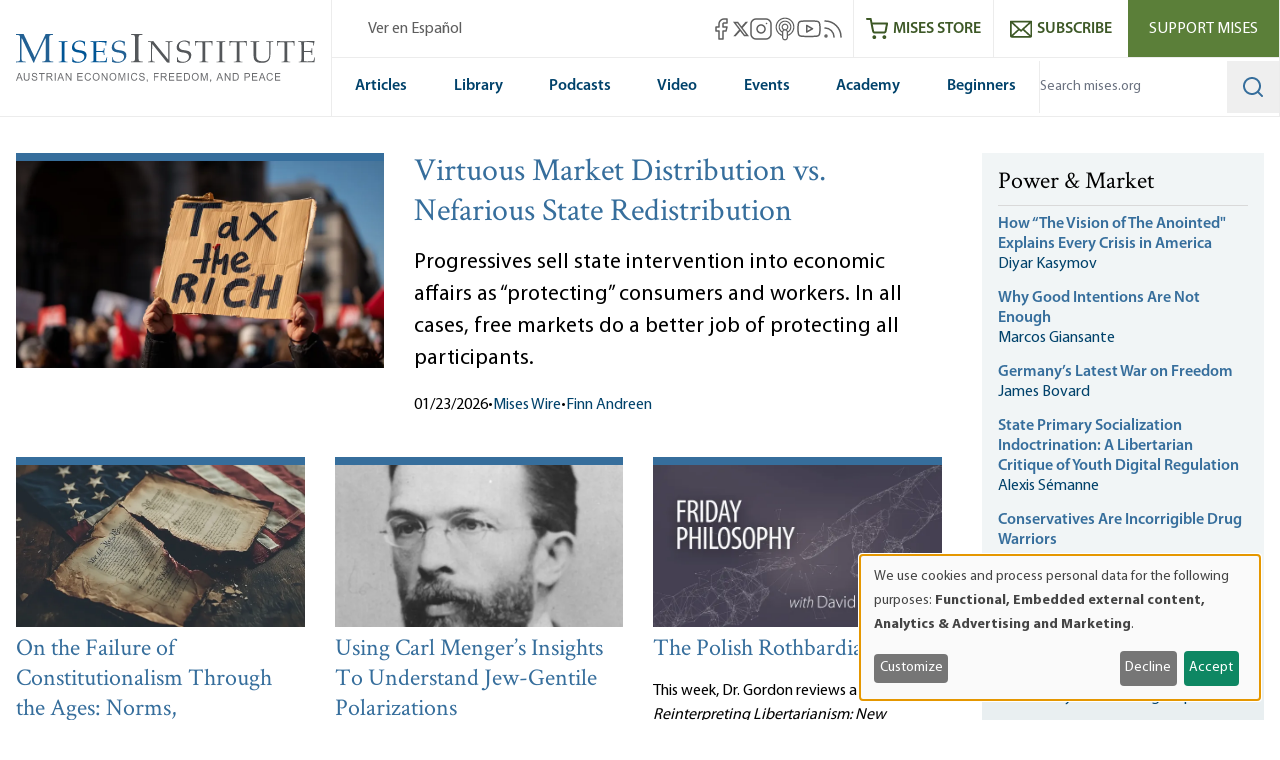

--- FILE ---
content_type: text/html; charset=UTF-8
request_url: https://mises.org/?_=1666185012536&title=9&page=7
body_size: 100229
content:
<!DOCTYPE html>
<html lang="en" dir="ltr" prefix="og: https://ogp.me/ns#" class="scroll-smooth">
  <head>
    <script>
      // Set consent mode defaults to denied before any tags load
      window.dataLayer = window.dataLayer || [];
      function gtag(){dataLayer.push(arguments);}
      if (localStorage.getItem('klaro') === null) {
        gtag('consent', 'default', {
          ad_storage: 'denied',
          analytics_storage: 'denied',
          ad_user_data: 'denied',
          ad_personalization: 'denied'
        });
      } else {
        const klaroData = JSON.parse(decodeURIComponent(localStorage.getItem('klaro')));
        gtag('consent', 'default', {
          ad_storage: klaroData.ga || klaroData.gtm ? 'granted' : 'denied',
          analytics_storage: klaroData.ga || klaroData.gtm || klaroData.matomo ? 'granted' : 'denied',
          ad_user_data: klaroData.ga || klaroData.gtm ? 'granted' : 'denied',
          ad_personalization: klaroData.ga || klaroData.gtm ? 'granted' : 'denied'
        });
      }
    </script>
    <link rel="icon" href="https://cdn.mises.org/favicon.ico" type="image/x-icon" />
    <meta charset="utf-8" />
<script>(function(w,d,s,l,i){w[l]=w[l]||[];w[l].push({'gtm.start':
new Date().getTime(),event:'gtm.js'});var f=d.getElementsByTagName(s)[0],
j=d.createElement(s),dl=l!='dataLayer'?'&amp;l='+l:'';j.async=true;j.src=
'https://www.googletagmanager.com/gtm.js?id='+i+dl;f.parentNode.insertBefore(j,f);
})(window,document,'script','dataLayer','GTM-588JCSW');
</script>
<meta name="description" content="The Mises Institute promotes teaching and research in the Austrian school of economics, and individual freedom, honest history, and international peace, in the" />
<link rel="shortlink" href="https://mises.org/" />
<link rel="canonical" href="https://mises.org/" />
<meta property="og:site_name" content="Mises Institute" />
<meta property="og:description" content="With the help of our extraordinary supporters, the Mises Institute is the world&#039;s leading supporter of the ideas of liberty and the Austrian School of" />
<meta property="og:image" content="https://cdn.mises.org/Mises_1200x630_thumbnail_20190329.jpg" />
<meta property="og:image:url" content="https://cdn.mises.org/Mises_1200x630_thumbnail_20190329.jpg" />
<meta name="Generator" content="Drupal 11 (https://www.drupal.org)" />
<meta name="MobileOptimized" content="width" />
<meta name="HandheldFriendly" content="true" />
<meta name="viewport" content="width=device-width, initial-scale=1.0" />
<style>.-translate-x-1\/2,.-translate-y-0\.5,.-translate-y-1\/2,.atom-svg,.focus\:-translate-y-1,.group-\[\.open\]\:-rotate-45,.group-\[\.open\]\:rotate-45,.group-\[\.open\]\:translate-y-\[-0\.3rem\],.group-\[\.open\]\:translate-y-\[0\.7rem\],.group-open\/top\:-rotate-180,.group-open\:-rotate-180,.hover\:-translate-y-1,.hover\:scale-110,.rotate-0,.transform,.translate-x-\[-50\%\],.translate-y-0,.translate-y-0\.5,.translate-y-\[-50\%\]{--tw-translate-x:0;--tw-translate-y:0;--tw-rotate:0;--tw-skew-x:0;--tw-skew-y:0;--tw-scale-x:1;--tw-scale-y:1}.shadow,.shadow-lg,.shadow-md,.shadow-xl{--tw-ring-offset-shadow:0 0 #0000;--tw-ring-shadow:0 0 #0000;--tw-shadow:0 0 #0000;--tw-shadow-colored:0 0 #0000}.focus\:ring{--tw-ring-inset: ;--tw-ring-offset-width:0px;--tw-ring-offset-color:#fff;--tw-ring-color:rgba(59,130,246,.5);--tw-ring-offset-shadow:0 0 #0000;--tw-ring-shadow:0 0 #0000;--tw-shadow:0 0 #0000;--tw-shadow-colored:0 0 #0000}.blur,.filter,.primary-content:before{--tw-blur: ;--tw-brightness: ;--tw-contrast: ;--tw-grayscale: ;--tw-hue-rotate: ;--tw-invert: ;--tw-saturate: ;--tw-sepia: ;--tw-drop-shadow: }/*! tailwindcss v3.4.18 | MIT License | https://tailwindcss.com*/*,:after,:before{box-sizing:border-box;border:0 solid #e5e7eb}:after,:before{--tw-content:""}:host,html{line-height:1.5;-webkit-text-size-adjust:100%;-moz-tab-size:4;-o-tab-size:4;tab-size:4;font-family:ui-sans-serif,system-ui,sans-serif,Apple Color Emoji,Segoe UI Emoji,Segoe UI Symbol,Noto Color Emoji;font-feature-settings:normal;font-variation-settings:normal;-webkit-tap-highlight-color:transparent}body{margin:0;line-height:inherit}hr{height:0;color:inherit;border-top-width:1px}abbr:where([title]){-webkit-text-decoration:underline dotted;text-decoration:underline dotted}h1,h2,h3,h4,h5,h6{font-size:inherit;font-weight:inherit}a{color:inherit;text-decoration:inherit}b,strong{font-weight:bolder}code,kbd,pre,samp{font-family:ui-monospace,SFMono-Regular,Menlo,Monaco,Consolas,Liberation Mono,Courier New,monospace;font-feature-settings:normal;font-variation-settings:normal;font-size:1em}small{font-size:80%}sub,sup{font-size:75%;line-height:0;position:relative;vertical-align:baseline}sub{bottom:-.25em}sup{top:-.5em}table{text-indent:0;border-color:inherit;border-collapse:collapse}button,input,optgroup,select,textarea{font-family:inherit;font-feature-settings:inherit;font-variation-settings:inherit;font-size:100%;font-weight:inherit;line-height:inherit;letter-spacing:inherit;color:inherit;margin:0;padding:0}button,select{text-transform:none}button,input:where([type=button]),input:where([type=reset]),input:where([type=submit]){-webkit-appearance:button;background-color:transparent;background-image:none}:-moz-focusring{outline:auto}:-moz-ui-invalid{box-shadow:none}progress{vertical-align:baseline}::-webkit-inner-spin-button,::-webkit-outer-spin-button{height:auto}[type=search]{-webkit-appearance:textfield;outline-offset:-2px}::-webkit-search-decoration{-webkit-appearance:none}::-webkit-file-upload-button{-webkit-appearance:button;font:inherit}summary{display:list-item}blockquote,dd,dl,figure,h1,h2,h3,h4,h5,h6,hr,p,pre{margin:0}fieldset{margin:0}fieldset,legend{padding:0}menu,ol,ul{list-style:none;margin:0;padding:0}dialog{padding:0}textarea{resize:vertical}input::-moz-placeholder,textarea::-moz-placeholder{opacity:1;color:#9ca3af}input::placeholder,textarea::placeholder{opacity:1;color:#9ca3af}[role=button],button{cursor:pointer}:disabled{cursor:default}audio,canvas,embed,iframe,img,object,svg,video{display:block;vertical-align:middle}img,video{max-width:100%;height:auto}[hidden]:where(:not([hidden=until-found])){display:none}[multiple],[type=date],[type=datetime-local],[type=email],[type=month],[type=number],[type=password],[type=search],[type=tel],[type=text],[type=time],[type=url],[type=week],input:where(:not([type])),select,textarea{-webkit-appearance:none;-moz-appearance:none;appearance:none;background-color:#fff;border-color:#6b7280;border-width:1px;border-radius:0;padding:.5rem .75rem;font-size:1rem;line-height:1.5rem;--tw-shadow:0 0 #0000}[multiple]:focus,[type=date]:focus,[type=datetime-local]:focus,[type=email]:focus,[type=month]:focus,[type=number]:focus,[type=password]:focus,[type=search]:focus,[type=tel]:focus,[type=text]:focus,[type=time]:focus,[type=url]:focus,[type=week]:focus,input:where(:not([type])):focus,select:focus,textarea:focus{outline:2px solid transparent;outline-offset:2px;--tw-ring-inset:var(--tw-empty,/*!*/ /*!*/);--tw-ring-offset-width:0px;--tw-ring-offset-color:#fff;--tw-ring-color:#2563eb;--tw-ring-offset-shadow:var(--tw-ring-inset) 0 0 0 var(--tw-ring-offset-width) var(--tw-ring-offset-color);--tw-ring-shadow:var(--tw-ring-inset) 0 0 0 calc(1px + var(--tw-ring-offset-width)) var(--tw-ring-color);box-shadow:var(--tw-ring-offset-shadow),var(--tw-ring-shadow),var(--tw-shadow);border-color:#2563eb}input::-moz-placeholder,textarea::-moz-placeholder{color:#6b7280;opacity:1}input::placeholder,textarea::placeholder{color:#6b7280;opacity:1}::-webkit-datetime-edit-fields-wrapper{padding:0}::-webkit-date-and-time-value{min-height:1.5em;text-align:inherit}::-webkit-datetime-edit{display:inline-flex}::-webkit-datetime-edit,::-webkit-datetime-edit-day-field,::-webkit-datetime-edit-hour-field,::-webkit-datetime-edit-meridiem-field,::-webkit-datetime-edit-millisecond-field,::-webkit-datetime-edit-minute-field,::-webkit-datetime-edit-month-field,::-webkit-datetime-edit-second-field,::-webkit-datetime-edit-year-field{padding-top:0;padding-bottom:0}select{background-image:url("data:image/svg+xml;charset=utf-8,%3Csvg xmlns='http://www.w3.org/2000/svg' fill='none' viewBox='0 0 20 20'%3E%3Cpath stroke='%236b7280' stroke-linecap='round' stroke-linejoin='round' stroke-width='1.5' d='m6 8 4 4 4-4'/%3E%3C/svg%3E");background-position:right .5rem center;background-repeat:no-repeat;background-size:1.5em 1.5em;padding-right:2.5rem;-webkit-print-color-adjust:exact;print-color-adjust:exact}[multiple],[size]:where(select:not([size="1"])){background-image:none;background-position:0 0;background-repeat:unset;background-size:initial;padding-right:.75rem;-webkit-print-color-adjust:unset;print-color-adjust:unset}[type=checkbox],[type=radio]{-webkit-appearance:none;-moz-appearance:none;appearance:none;padding:0;-webkit-print-color-adjust:exact;print-color-adjust:exact;display:inline-block;vertical-align:middle;background-origin:border-box;-webkit-user-select:none;-moz-user-select:none;user-select:none;flex-shrink:0;height:1rem;width:1rem;color:#2563eb;background-color:#fff;border-color:#6b7280;border-width:1px;--tw-shadow:0 0 #0000}[type=checkbox]{border-radius:0}[type=radio]{border-radius:100%}[type=checkbox]:focus,[type=radio]:focus{outline:2px solid transparent;outline-offset:2px;--tw-ring-inset:var(--tw-empty,/*!*/ /*!*/);--tw-ring-offset-width:2px;--tw-ring-offset-color:#fff;--tw-ring-color:#2563eb;--tw-ring-offset-shadow:var(--tw-ring-inset) 0 0 0 var(--tw-ring-offset-width) var(--tw-ring-offset-color);--tw-ring-shadow:var(--tw-ring-inset) 0 0 0 calc(2px + var(--tw-ring-offset-width)) var(--tw-ring-color);box-shadow:var(--tw-ring-offset-shadow),var(--tw-ring-shadow),var(--tw-shadow)}[type=checkbox]:checked,[type=radio]:checked{border-color:transparent;background-color:currentColor;background-size:100% 100%;background-position:50%;background-repeat:no-repeat}[type=checkbox]:checked{background-image:url("data:image/svg+xml;charset=utf-8,%3Csvg xmlns='http://www.w3.org/2000/svg' fill='%23fff' viewBox='0 0 16 16'%3E%3Cpath d='M12.207 4.793a1 1 0 0 1 0 1.414l-5 5a1 1 0 0 1-1.414 0l-2-2a1 1 0 0 1 1.414-1.414L6.5 9.086l4.293-4.293a1 1 0 0 1 1.414 0'/%3E%3C/svg%3E")}@media (forced-colors:active) {[type=checkbox]:checked{-webkit-appearance:auto;-moz-appearance:auto;appearance:auto}}[type=radio]:checked{background-image:url("data:image/svg+xml;charset=utf-8,%3Csvg xmlns='http://www.w3.org/2000/svg' fill='%23fff' viewBox='0 0 16 16'%3E%3Ccircle cx='8' cy='8' r='3'/%3E%3C/svg%3E")}@media (forced-colors:active) {[type=radio]:checked{-webkit-appearance:auto;-moz-appearance:auto;appearance:auto}}[type=checkbox]:checked:focus,[type=checkbox]:checked:hover,[type=radio]:checked:focus,[type=radio]:checked:hover{border-color:transparent;background-color:currentColor}[type=checkbox]:indeterminate{background-image:url("data:image/svg+xml;charset=utf-8,%3Csvg xmlns='http://www.w3.org/2000/svg' fill='none' viewBox='0 0 16 16'%3E%3Cpath stroke='%23fff' stroke-linecap='round' stroke-linejoin='round' stroke-width='2' d='M4 8h8'/%3E%3C/svg%3E");border-color:transparent;background-color:currentColor;background-size:100% 100%;background-position:50%;background-repeat:no-repeat}@media (forced-colors:active) {[type=checkbox]:indeterminate{-webkit-appearance:auto;-moz-appearance:auto;appearance:auto}}[type=checkbox]:indeterminate:focus,[type=checkbox]:indeterminate:hover{border-color:transparent;background-color:currentColor}[type=file]{background:unset;border-color:inherit;border-width:0;border-radius:0;padding:0;font-size:unset;line-height:inherit}[type=file]:focus{outline:1px solid ButtonText;outline:1px auto -webkit-focus-ring-color}:root{--color-misesBlue:#366e9c;--color-misesBlueHover:#00426b;--color-misesBlueDark:#00426b;--color-misesGreyBlue:#e4ebee;--color-misesGreyBlueLight:#f3f6f7;--color-misesGrey:#494e54;--color-misesGreyLight:#d9d9d9;--color-misesGreyDark:#1a1a1a;--color-misesGreen:#5a8131;--color-misesGreenLight:#5b7f39;--color-misesGreenDark:#3d5826}@font-face{font-family:Crimson;src:url(/themes/custom/mises/assets/fonts/crimson/crimsontext-roman-webfont.woff2) format("woff2"),url(/themes/custom/mises/assets/fonts/crimson/crimsontext-roman-webfont.woff) format("woff");font-weight:400;font-style:normal;font-display:swap}@font-face{font-family:Crimson;src:url(/themes/custom/mises/assets/fonts/crimson/CrimsonText-Semibold.woff2) format("woff2"),url(/themes/custom/mises/assets/fonts/crimson/CrimsonText-Semibold.woff) format("woff");font-weight:700;font-style:normal;font-display:swap}@font-face{font-family:Myriad Pro;src:url(/themes/custom/mises/assets/fonts/myriad/MYRIADPRO-REGULAR.woff2) format("woff2"),url(/themes/custom/mises/assets/fonts/myriad/MYRIADPRO-REGULAR.woff) format("woff");font-style:normal;font-weight:400;font-display:swap}@font-face{font-family:Myriad Pro;src:url(/themes/custom/mises/assets/fonts/myriad/MYRIADPRO-BOLD.woff2) format("woff2"),url(/themes/custom/mises/assets/fonts/myriad/MYRIADPRO-BOLD.woff) format("woff");font-style:normal;font-weight:700;font-display:swap}@font-face{font-family:Myriad Pro;src:url(/themes/custom/mises/assets/fonts/myriad/MYRIADPRO-SEMIBOLD.woff) format("woff"),url(/themes/custom/mises/assets/fonts/myriad/MYRIADPRO-SEMIBOLDIT.woff) format("woff");font-style:normal;font-weight:600;font-display:swap}.container{width:100%;margin-right:auto;margin-left:auto;padding-right:1rem;padding-left:1rem}@media (min-width:1320px){.container{max-width:1320px}}@media (min-width:1536px){.container{max-width:1536px}}.prose{color:var(--tw-prose-body);max-width:65ch}.prose :where(p):not(:where([class~=not-prose],[class~=not-prose] *)){margin-top:1.25em;margin-bottom:1.25em}.prose :where([class~=lead]):not(:where([class~=not-prose],[class~=not-prose] *)){color:var(--tw-prose-lead);font-size:1.25em;line-height:1.6;margin-top:1.2em;margin-bottom:1.2em}.prose :where(a):not(:where([class~=not-prose],[class~=not-prose] *)){color:#00426b;text-decoration:underline;font-weight:500}.prose :where(strong):not(:where([class~=not-prose],[class~=not-prose] *)){color:var(--tw-prose-bold);font-weight:600}.prose :where(a strong):not(:where([class~=not-prose],[class~=not-prose] *)){color:inherit}.prose :where(blockquote strong):not(:where([class~=not-prose],[class~=not-prose] *)){color:inherit}.prose :where(thead th strong):not(:where([class~=not-prose],[class~=not-prose] *)){color:inherit}.prose :where(ol):not(:where([class~=not-prose],[class~=not-prose] *)){list-style-type:decimal;margin-top:1.25em;margin-bottom:1.25em;padding-inline-start:1.625em}.prose :where(ol[type=A]):not(:where([class~=not-prose],[class~=not-prose] *)){list-style-type:upper-alpha}.prose :where(ol[type=a]):not(:where([class~=not-prose],[class~=not-prose] *)){list-style-type:lower-alpha}.prose :where(ol[type=A s]):not(:where([class~=not-prose],[class~=not-prose] *)){list-style-type:upper-alpha}.prose :where(ol[type=a s]):not(:where([class~=not-prose],[class~=not-prose] *)){list-style-type:lower-alpha}.prose :where(ol[type=I]):not(:where([class~=not-prose],[class~=not-prose] *)){list-style-type:upper-roman}.prose :where(ol[type=i]):not(:where([class~=not-prose],[class~=not-prose] *)){list-style-type:lower-roman}.prose :where(ol[type=I s]):not(:where([class~=not-prose],[class~=not-prose] *)){list-style-type:upper-roman}.prose :where(ol[type=i s]):not(:where([class~=not-prose],[class~=not-prose] *)){list-style-type:lower-roman}.prose :where(ol[type="1"]):not(:where([class~=not-prose],[class~=not-prose] *)){list-style-type:decimal}.prose :where(ul):not(:where([class~=not-prose],[class~=not-prose] *)){list-style-type:disc;margin-top:1.25em;margin-bottom:1.25em;padding-inline-start:1.625em}.prose :where(ol>li):not(:where([class~=not-prose],[class~=not-prose] *))::marker{font-weight:400;color:var(--tw-prose-counters)}.prose :where(ul>li):not(:where([class~=not-prose],[class~=not-prose] *))::marker{color:var(--tw-prose-bullets)}.prose :where(dt):not(:where([class~=not-prose],[class~=not-prose] *)){color:var(--tw-prose-headings);font-weight:600;margin-top:1.25em}.prose :where(hr):not(:where([class~=not-prose],[class~=not-prose] *)){border-color:var(--tw-prose-hr);border-top-width:1px;margin-top:3em;margin-bottom:3em}.prose :where(blockquote):not(:where([class~=not-prose],[class~=not-prose] *)){font-weight:inherit;font-style:normal;color:var(--tw-prose-quotes);border-inline-start-width:.25rem;border-inline-start-color:var(--tw-prose-quote-borders);quotes:"\201C""\201D""\2018""\2019";margin-top:1.6em;margin-bottom:1.6em;padding-inline-start:1em;display:inline-block;background-color:rgba(228,235,238,.5);padding:2.5rem 2rem 2.5rem 6rem;border:none}.prose :where(blockquote):not(:where([class~=not-prose],[class~=not-prose] *)) p:first-of-type{position:relative}.prose :where(blockquote):not(:where([class~=not-prose],[class~=not-prose] *)) p:last-of-type{margin-bottom:0}.prose :where(blockquote):not(:where([class~=not-prose],[class~=not-prose] *)) p:first-of-type:before{content:"“";color:var(--color-misesBlue);font-family:Crimson;position:absolute;top:0;left:-4.5rem;font-size:12rem;line-height:8rem;font-weight:700}.prose :where(blockquote):not(:where([class~=not-prose],[class~=not-prose] *)) p:first-of-type:after{content:none}@media (max-width:767px){.prose :where(blockquote):not(:where([class~=not-prose],[class~=not-prose] *)){padding-left:3rem}.prose :where(blockquote):not(:where([class~=not-prose],[class~=not-prose] *)) p:first-of-type:before{font-size:4rem;line-height:3rem;left:-2rem}}.prose :where(blockquote p:first-of-type):not(:where([class~=not-prose],[class~=not-prose] *)):before{content:open-quote}.prose :where(blockquote p:last-of-type):not(:where([class~=not-prose],[class~=not-prose] *)):after{content:close-quote}.prose :where(h1):not(:where([class~=not-prose],[class~=not-prose] *)){color:var(--tw-prose-headings);font-weight:800;font-size:2.25em;margin-top:0;margin-bottom:.8888889em;line-height:1.1111111}.prose :where(h1 strong):not(:where([class~=not-prose],[class~=not-prose] *)){font-weight:900;color:inherit}.prose :where(h2):not(:where([class~=not-prose],[class~=not-prose] *)){color:var(--tw-prose-headings);font-weight:700;font-size:1.5em;margin-top:2em;margin-bottom:1em;line-height:1.3333333}.prose :where(h2 strong):not(:where([class~=not-prose],[class~=not-prose] *)){font-weight:800;color:inherit}.prose :where(h3):not(:where([class~=not-prose],[class~=not-prose] *)){color:var(--tw-prose-headings);font-weight:600;font-size:1.25em;margin-top:1.6em;margin-bottom:.6em;line-height:1.6}.prose :where(h3 strong):not(:where([class~=not-prose],[class~=not-prose] *)){font-weight:700;color:inherit}.prose :where(h4):not(:where([class~=not-prose],[class~=not-prose] *)){color:var(--tw-prose-headings);font-weight:600;margin-top:1.5em;margin-bottom:.5em;line-height:1.5}.prose :where(h4 strong):not(:where([class~=not-prose],[class~=not-prose] *)){font-weight:700;color:inherit}.prose :where(img):not(:where([class~=not-prose],[class~=not-prose] *)){margin-top:2em;margin-bottom:2em}.prose :where(picture):not(:where([class~=not-prose],[class~=not-prose] *)){display:block;margin-top:2em;margin-bottom:2em}.prose :where(video):not(:where([class~=not-prose],[class~=not-prose] *)){margin-top:2em;margin-bottom:2em}.prose :where(kbd):not(:where([class~=not-prose],[class~=not-prose] *)){font-weight:500;font-family:inherit;color:var(--tw-prose-kbd);box-shadow:0 0 0 1px var(--tw-prose-kbd-shadows),0 3px 0 var(--tw-prose-kbd-shadows);font-size:.875em;border-radius:.3125rem;padding-top:.1875em;padding-inline-end:.375em;padding-bottom:.1875em;padding-inline-start:.375em}.prose :where(code):not(:where([class~=not-prose],[class~=not-prose] *)){color:var(--tw-prose-code);font-weight:600;font-size:.875em}.prose :where(code):not(:where([class~=not-prose],[class~=not-prose] *)):before{content:"`"}.prose :where(code):not(:where([class~=not-prose],[class~=not-prose] *)):after{content:"`"}.prose :where(a code):not(:where([class~=not-prose],[class~=not-prose] *)){color:inherit}.prose :where(h1 code):not(:where([class~=not-prose],[class~=not-prose] *)){color:inherit}.prose :where(h2 code):not(:where([class~=not-prose],[class~=not-prose] *)){color:inherit;font-size:.875em}.prose :where(h3 code):not(:where([class~=not-prose],[class~=not-prose] *)){color:inherit;font-size:.9em}.prose :where(h4 code):not(:where([class~=not-prose],[class~=not-prose] *)){color:inherit}.prose :where(blockquote code):not(:where([class~=not-prose],[class~=not-prose] *)){color:inherit}.prose :where(thead th code):not(:where([class~=not-prose],[class~=not-prose] *)){color:inherit}.prose :where(pre):not(:where([class~=not-prose],[class~=not-prose] *)){color:var(--tw-prose-pre-code);background-color:var(--tw-prose-pre-bg);overflow-x:auto;font-weight:400;font-size:.875em;line-height:1.7142857;margin-top:1.7142857em;margin-bottom:1.7142857em;border-radius:.375rem;padding-top:.8571429em;padding-inline-end:1.1428571em;padding-bottom:.8571429em;padding-inline-start:1.1428571em}.prose :where(pre code):not(:where([class~=not-prose],[class~=not-prose] *)){background-color:transparent;border-width:0;border-radius:0;padding:0;font-weight:inherit;color:inherit;font-size:inherit;font-family:inherit;line-height:inherit}.prose :where(pre code):not(:where([class~=not-prose],[class~=not-prose] *)):before{content:none}.prose :where(pre code):not(:where([class~=not-prose],[class~=not-prose] *)):after{content:none}.prose :where(table):not(:where([class~=not-prose],[class~=not-prose] *)){width:100%;table-layout:auto;margin-top:2em;margin-bottom:2em;font-size:.875em;line-height:1.7142857}.prose :where(thead):not(:where([class~=not-prose],[class~=not-prose] *)){border-bottom-width:1px;border-bottom-color:var(--tw-prose-th-borders)}.prose :where(thead th):not(:where([class~=not-prose],[class~=not-prose] *)){color:var(--tw-prose-headings);font-weight:600;vertical-align:bottom;padding-inline-end:.5714286em;padding-bottom:.5714286em;padding-inline-start:.5714286em}.prose :where(tbody tr):not(:where([class~=not-prose],[class~=not-prose] *)){border-bottom-width:1px;border-bottom-color:var(--tw-prose-td-borders)}.prose :where(tbody tr:last-child):not(:where([class~=not-prose],[class~=not-prose] *)){border-bottom-width:0}.prose :where(tbody td):not(:where([class~=not-prose],[class~=not-prose] *)){vertical-align:baseline}.prose :where(tfoot):not(:where([class~=not-prose],[class~=not-prose] *)){border-top-width:1px;border-top-color:var(--tw-prose-th-borders)}.prose :where(tfoot td):not(:where([class~=not-prose],[class~=not-prose] *)){vertical-align:top}.prose :where(th,td):not(:where([class~=not-prose],[class~=not-prose] *)){text-align:start}.prose :where(figure>*):not(:where([class~=not-prose],[class~=not-prose] *)){margin-top:0;margin-bottom:0}.prose :where(figcaption):not(:where([class~=not-prose],[class~=not-prose] *)){color:var(--tw-prose-captions);font-size:.875em;line-height:1.4285714;margin-top:.8571429em}.prose{--tw-prose-body:#374151;--tw-prose-headings:#111827;--tw-prose-lead:#4b5563;--tw-prose-links:#111827;--tw-prose-bold:#111827;--tw-prose-counters:#6b7280;--tw-prose-bullets:#d1d5db;--tw-prose-hr:#e5e7eb;--tw-prose-quotes:#111827;--tw-prose-quote-borders:#e5e7eb;--tw-prose-captions:#6b7280;--tw-prose-kbd:#111827;--tw-prose-kbd-shadows:rgba(17,24,39,.1);--tw-prose-code:#111827;--tw-prose-pre-code:#e5e7eb;--tw-prose-pre-bg:#1f2937;--tw-prose-th-borders:#d1d5db;--tw-prose-td-borders:#e5e7eb;--tw-prose-invert-body:#d1d5db;--tw-prose-invert-headings:#fff;--tw-prose-invert-lead:#9ca3af;--tw-prose-invert-links:#fff;--tw-prose-invert-bold:#fff;--tw-prose-invert-counters:#9ca3af;--tw-prose-invert-bullets:#4b5563;--tw-prose-invert-hr:#374151;--tw-prose-invert-quotes:#f3f4f6;--tw-prose-invert-quote-borders:#374151;--tw-prose-invert-captions:#9ca3af;--tw-prose-invert-kbd:#fff;--tw-prose-invert-kbd-shadows:hsla(0,0%,100%,.1);--tw-prose-invert-code:#fff;--tw-prose-invert-pre-code:#d1d5db;--tw-prose-invert-pre-bg:rgba(0,0,0,.5);--tw-prose-invert-th-borders:#4b5563;--tw-prose-invert-td-borders:#374151;font-size:1rem;line-height:1.75}.prose :where(picture>img):not(:where([class~=not-prose],[class~=not-prose] *)){margin-top:0;margin-bottom:0}.prose :where(li):not(:where([class~=not-prose],[class~=not-prose] *)){margin-top:.5em;margin-bottom:.5em}.prose :where(ol>li):not(:where([class~=not-prose],[class~=not-prose] *)){padding-inline-start:.375em}.prose :where(ul>li):not(:where([class~=not-prose],[class~=not-prose] *)){padding-inline-start:.375em}.prose :where(.prose>ul>li p):not(:where([class~=not-prose],[class~=not-prose] *)){margin-top:.75em;margin-bottom:.75em}.prose :where(.prose>ul>li>p:first-child):not(:where([class~=not-prose],[class~=not-prose] *)){margin-top:1.25em}.prose :where(.prose>ul>li>p:last-child):not(:where([class~=not-prose],[class~=not-prose] *)){margin-bottom:1.25em}.prose :where(.prose>ol>li>p:first-child):not(:where([class~=not-prose],[class~=not-prose] *)){margin-top:1.25em}.prose :where(.prose>ol>li>p:last-child):not(:where([class~=not-prose],[class~=not-prose] *)){margin-bottom:1.25em}.prose :where(ul ul,ul ol,ol ul,ol ol):not(:where([class~=not-prose],[class~=not-prose] *)){margin-top:.75em;margin-bottom:.75em}.prose :where(dl):not(:where([class~=not-prose],[class~=not-prose] *)){margin-top:1.25em;margin-bottom:1.25em}.prose :where(dd):not(:where([class~=not-prose],[class~=not-prose] *)){margin-top:.5em;padding-inline-start:1.625em}.prose :where(hr+*):not(:where([class~=not-prose],[class~=not-prose] *)){margin-top:0}.prose :where(h2+*):not(:where([class~=not-prose],[class~=not-prose] *)){margin-top:0}.prose :where(h3+*):not(:where([class~=not-prose],[class~=not-prose] *)){margin-top:0}.prose :where(h4+*):not(:where([class~=not-prose],[class~=not-prose] *)){margin-top:0}.prose :where(thead th:first-child):not(:where([class~=not-prose],[class~=not-prose] *)){padding-inline-start:0}.prose :where(thead th:last-child):not(:where([class~=not-prose],[class~=not-prose] *)){padding-inline-end:0}.prose :where(tbody td,tfoot td):not(:where([class~=not-prose],[class~=not-prose] *)){padding-top:.5714286em;padding-inline-end:.5714286em;padding-bottom:.5714286em;padding-inline-start:.5714286em}.prose :where(tbody td:first-child,tfoot td:first-child):not(:where([class~=not-prose],[class~=not-prose] *)){padding-inline-start:0}.prose :where(tbody td:last-child,tfoot td:last-child):not(:where([class~=not-prose],[class~=not-prose] *)){padding-inline-end:0}.prose :where(figure):not(:where([class~=not-prose],[class~=not-prose] *)){margin-top:2em;margin-bottom:2em}.prose :where(.prose>:first-child):not(:where([class~=not-prose],[class~=not-prose] *)){margin-top:0}.prose :where(.prose>:last-child):not(:where([class~=not-prose],[class~=not-prose] *)){margin-bottom:0}.prose :where([class~=align-left]):not(:where([class~=not-prose],[class~=not-prose] *)){margin-right:.5em}.prose :where([class~=align-right]):not(:where([class~=not-prose],[class~=not-prose] *)){margin-left:.5em}.prose :where([class~=align-center]):not(:where([class~=not-prose],[class~=not-prose] *)){width:-moz-fit-content;width:fit-content;margin-left:auto;margin-right:auto}.prose :where(img[class~=align-center]):not(:where([class~=not-prose],[class~=not-prose] *)){width:auto;display:inline-block;margin-left:auto;margin-right:auto}.prose :where(table thead td):not(:where([class~=not-prose],[class~=not-prose] *)){font-weight:700}.prose :where(a[class~=cta-button]):not(:where([class~=not-prose],[class~=not-prose] *)){display:inline-block;padding:.25em 1.25em;background-color:transparent;border:1px solid #38709e;text-decoration:none;text-decoration-line:none}.prose :where(a[class~=cta-button]):not(:where([class~=not-prose],[class~=not-prose] *)):hover{color:#fff;background-color:#5b7f39;border-color:#5b7f39}.prose :where(a[class~=cta-button]):not(:where([class~=not-prose],[class~=not-prose] *)):focus{color:#fff;background-color:#5b7f39;border-color:#5b7f39}.prose :where(figure img):not(:where([class~=not-prose],[class~=not-prose] *)){margin-bottom:0}.prose :where(figure video):not(:where([class~=not-prose],[class~=not-prose] *)){margin-bottom:0}.prose :where(figure audio):not(:where([class~=not-prose],[class~=not-prose] *)){width:100%;margin-bottom:0}.prose :where([class~=media-oembed-content]):not(:where([class~=not-prose],[class~=not-prose] *)){width:100%}.prose :where(figure figcaption):not(:where([class~=not-prose],[class~=not-prose] *)){margin-top:-.25rem;text-align:center;background-color:#f3f6f7;padding-top:.75em;padding-bottom:.5em}.prose :where(blockquote[class~=simple]):not(:where([class~=not-prose],[class~=not-prose] *)){display:inline-block;margin-top:0;margin-bottom:0;background-color:unset;padding:0 2.5rem;border:none;font-style:normal;font-weight:inherit}.prose :where(blockquote[class~=simple]):not(:where([class~=not-prose],[class~=not-prose] *)) p:first-of-type:before{content:none}.prose :where(blockquote[class~=simple]):not(:where([class~=not-prose],[class~=not-prose] *)) p:first-of-type{position:relative}.prose :where(blockquote[class~=simple]):not(:where([class~=not-prose],[class~=not-prose] *)) p:last-of-type{margin-bottom:0}@media (max-width:767px){.prose :where(blockquote[class~=simple]):not(:where([class~=not-prose],[class~=not-prose] *)){padding-left:3rem}}.prose :where(.footnotes__item-wrapper p):not(:where([class~=not-prose],[class~=not-prose] *)){margin-bottom:.5em}.prose-lg{font-size:1.125rem;line-height:1.7777778}.prose-lg :where(p):not(:where([class~=not-prose],[class~=not-prose] *)){margin-top:1.3333333em;margin-bottom:1.3333333em}.prose-lg :where([class~=lead]):not(:where([class~=not-prose],[class~=not-prose] *)){font-size:1.2222222em;line-height:1.4545455;margin-top:1.0909091em;margin-bottom:1.0909091em}.prose-lg :where(blockquote):not(:where([class~=not-prose],[class~=not-prose] *)){margin-top:1.6666667em;margin-bottom:1.6666667em;padding-inline-start:1em}.prose-lg :where(h1):not(:where([class~=not-prose],[class~=not-prose] *)){font-size:2.6666667em;margin-top:0;margin-bottom:.8333333em;line-height:1}.prose-lg :where(h2):not(:where([class~=not-prose],[class~=not-prose] *)){font-size:1.6666667em;margin-top:1.8666667em;margin-bottom:1.0666667em;line-height:1.3333333}.prose-lg :where(h3):not(:where([class~=not-prose],[class~=not-prose] *)){font-size:1.3333333em;margin-top:1.6666667em;margin-bottom:.6666667em;line-height:1.5}.prose-lg :where(h4):not(:where([class~=not-prose],[class~=not-prose] *)){margin-top:1.7777778em;margin-bottom:.4444444em;line-height:1.5555556}.prose-lg :where(img):not(:where([class~=not-prose],[class~=not-prose] *)){margin-top:1.7777778em;margin-bottom:1.7777778em}.prose-lg :where(picture):not(:where([class~=not-prose],[class~=not-prose] *)){margin-top:1.7777778em;margin-bottom:1.7777778em}.prose-lg :where(picture>img):not(:where([class~=not-prose],[class~=not-prose] *)){margin-top:0;margin-bottom:0}.prose-lg :where(video):not(:where([class~=not-prose],[class~=not-prose] *)){margin-top:1.7777778em;margin-bottom:1.7777778em}.prose-lg :where(kbd):not(:where([class~=not-prose],[class~=not-prose] *)){font-size:.8888889em;border-radius:.3125rem;padding-top:.2222222em;padding-inline-end:.4444444em;padding-bottom:.2222222em;padding-inline-start:.4444444em}.prose-lg :where(code):not(:where([class~=not-prose],[class~=not-prose] *)){font-size:.8888889em}.prose-lg :where(h2 code):not(:where([class~=not-prose],[class~=not-prose] *)){font-size:.8666667em}.prose-lg :where(h3 code):not(:where([class~=not-prose],[class~=not-prose] *)){font-size:.875em}.prose-lg :where(pre):not(:where([class~=not-prose],[class~=not-prose] *)){font-size:.8888889em;line-height:1.75;margin-top:2em;margin-bottom:2em;border-radius:.375rem;padding-top:1em;padding-inline-end:1.5em;padding-bottom:1em;padding-inline-start:1.5em}.prose-lg :where(ol):not(:where([class~=not-prose],[class~=not-prose] *)){margin-top:1.3333333em;margin-bottom:1.3333333em;padding-inline-start:1.5555556em}.prose-lg :where(ul):not(:where([class~=not-prose],[class~=not-prose] *)){margin-top:1.3333333em;margin-bottom:1.3333333em;padding-inline-start:1.5555556em}.prose-lg :where(li):not(:where([class~=not-prose],[class~=not-prose] *)){margin-top:.6666667em;margin-bottom:.6666667em}.prose-lg :where(ol>li):not(:where([class~=not-prose],[class~=not-prose] *)){padding-inline-start:.4444444em}.prose-lg :where(ul>li):not(:where([class~=not-prose],[class~=not-prose] *)){padding-inline-start:.4444444em}.prose-lg :where(.prose-lg>ul>li p):not(:where([class~=not-prose],[class~=not-prose] *)){margin-top:.8888889em;margin-bottom:.8888889em}.prose-lg :where(.prose-lg>ul>li>p:first-child):not(:where([class~=not-prose],[class~=not-prose] *)){margin-top:1.3333333em}.prose-lg :where(.prose-lg>ul>li>p:last-child):not(:where([class~=not-prose],[class~=not-prose] *)){margin-bottom:1.3333333em}.prose-lg :where(.prose-lg>ol>li>p:first-child):not(:where([class~=not-prose],[class~=not-prose] *)){margin-top:1.3333333em}.prose-lg :where(.prose-lg>ol>li>p:last-child):not(:where([class~=not-prose],[class~=not-prose] *)){margin-bottom:1.3333333em}.prose-lg :where(ul ul,ul ol,ol ul,ol ol):not(:where([class~=not-prose],[class~=not-prose] *)){margin-top:.8888889em;margin-bottom:.8888889em}.prose-lg :where(dl):not(:where([class~=not-prose],[class~=not-prose] *)){margin-top:1.3333333em;margin-bottom:1.3333333em}.prose-lg :where(dt):not(:where([class~=not-prose],[class~=not-prose] *)){margin-top:1.3333333em}.prose-lg :where(dd):not(:where([class~=not-prose],[class~=not-prose] *)){margin-top:.6666667em;padding-inline-start:1.5555556em}.prose-lg :where(hr):not(:where([class~=not-prose],[class~=not-prose] *)){margin-top:3.1111111em;margin-bottom:3.1111111em}.prose-lg :where(hr+*):not(:where([class~=not-prose],[class~=not-prose] *)){margin-top:0}.prose-lg :where(h2+*):not(:where([class~=not-prose],[class~=not-prose] *)){margin-top:0}.prose-lg :where(h3+*):not(:where([class~=not-prose],[class~=not-prose] *)){margin-top:0}.prose-lg :where(h4+*):not(:where([class~=not-prose],[class~=not-prose] *)){margin-top:0}.prose-lg :where(table):not(:where([class~=not-prose],[class~=not-prose] *)){font-size:.8888889em;line-height:1.5}.prose-lg :where(thead th):not(:where([class~=not-prose],[class~=not-prose] *)){padding-inline-end:.75em;padding-bottom:.75em;padding-inline-start:.75em}.prose-lg :where(thead th:first-child):not(:where([class~=not-prose],[class~=not-prose] *)){padding-inline-start:0}.prose-lg :where(thead th:last-child):not(:where([class~=not-prose],[class~=not-prose] *)){padding-inline-end:0}.prose-lg :where(tbody td,tfoot td):not(:where([class~=not-prose],[class~=not-prose] *)){padding-top:.75em;padding-inline-end:.75em;padding-bottom:.75em;padding-inline-start:.75em}.prose-lg :where(tbody td:first-child,tfoot td:first-child):not(:where([class~=not-prose],[class~=not-prose] *)){padding-inline-start:0}.prose-lg :where(tbody td:last-child,tfoot td:last-child):not(:where([class~=not-prose],[class~=not-prose] *)){padding-inline-end:0}.prose-lg :where(figure):not(:where([class~=not-prose],[class~=not-prose] *)){margin-top:1.7777778em;margin-bottom:1.7777778em}.prose-lg :where(figure>*):not(:where([class~=not-prose],[class~=not-prose] *)){margin-top:0;margin-bottom:0}.prose-lg :where(figcaption):not(:where([class~=not-prose],[class~=not-prose] *)){font-size:.8888889em;line-height:1.5;margin-top:1em}.prose-lg :where(.prose-lg>:first-child):not(:where([class~=not-prose],[class~=not-prose] *)){margin-top:0}.prose-lg :where(.prose-lg>:last-child):not(:where([class~=not-prose],[class~=not-prose] *)){margin-bottom:0}.prose-xl{font-size:1.25rem;line-height:1.8}.prose-xl :where(p):not(:where([class~=not-prose],[class~=not-prose] *)){margin-top:1.2em;margin-bottom:1.2em}.prose-xl :where([class~=lead]):not(:where([class~=not-prose],[class~=not-prose] *)){font-size:1.2em;line-height:1.5;margin-top:1em;margin-bottom:1em}.prose-xl :where(blockquote):not(:where([class~=not-prose],[class~=not-prose] *)){margin-top:1.6em;margin-bottom:1.6em;padding-inline-start:1.0666667em}.prose-xl :where(h1):not(:where([class~=not-prose],[class~=not-prose] *)){font-size:2.8em;margin-top:0;margin-bottom:.8571429em;line-height:1}.prose-xl :where(h2):not(:where([class~=not-prose],[class~=not-prose] *)){font-size:1.8em;margin-top:1.5555556em;margin-bottom:.8888889em;line-height:1.1111111}.prose-xl :where(h3):not(:where([class~=not-prose],[class~=not-prose] *)){font-size:1.5em;margin-top:1.6em;margin-bottom:.6666667em;line-height:1.3333333}.prose-xl :where(h4):not(:where([class~=not-prose],[class~=not-prose] *)){margin-top:1.8em;margin-bottom:.6em;line-height:1.6}.prose-xl :where(img):not(:where([class~=not-prose],[class~=not-prose] *)){margin-top:2em;margin-bottom:2em}.prose-xl :where(picture):not(:where([class~=not-prose],[class~=not-prose] *)){margin-top:2em;margin-bottom:2em}.prose-xl :where(picture>img):not(:where([class~=not-prose],[class~=not-prose] *)){margin-top:0;margin-bottom:0}.prose-xl :where(video):not(:where([class~=not-prose],[class~=not-prose] *)){margin-top:2em;margin-bottom:2em}.prose-xl :where(kbd):not(:where([class~=not-prose],[class~=not-prose] *)){font-size:.9em;border-radius:.3125rem;padding-top:.25em;padding-inline-end:.4em;padding-bottom:.25em;padding-inline-start:.4em}.prose-xl :where(code):not(:where([class~=not-prose],[class~=not-prose] *)){font-size:.9em}.prose-xl :where(h2 code):not(:where([class~=not-prose],[class~=not-prose] *)){font-size:.8611111em}.prose-xl :where(h3 code):not(:where([class~=not-prose],[class~=not-prose] *)){font-size:.9em}.prose-xl :where(pre):not(:where([class~=not-prose],[class~=not-prose] *)){font-size:.9em;line-height:1.7777778;margin-top:2em;margin-bottom:2em;border-radius:.5rem;padding-top:1.1111111em;padding-inline-end:1.3333333em;padding-bottom:1.1111111em;padding-inline-start:1.3333333em}.prose-xl :where(ol):not(:where([class~=not-prose],[class~=not-prose] *)){margin-top:1.2em;margin-bottom:1.2em;padding-inline-start:1.6em}.prose-xl :where(ul):not(:where([class~=not-prose],[class~=not-prose] *)){margin-top:1.2em;margin-bottom:1.2em;padding-inline-start:1.6em}.prose-xl :where(li):not(:where([class~=not-prose],[class~=not-prose] *)){margin-top:.6em;margin-bottom:.6em}.prose-xl :where(ol>li):not(:where([class~=not-prose],[class~=not-prose] *)){padding-inline-start:.4em}.prose-xl :where(ul>li):not(:where([class~=not-prose],[class~=not-prose] *)){padding-inline-start:.4em}.prose-xl :where(.prose-xl>ul>li p):not(:where([class~=not-prose],[class~=not-prose] *)){margin-top:.8em;margin-bottom:.8em}.prose-xl :where(.prose-xl>ul>li>p:first-child):not(:where([class~=not-prose],[class~=not-prose] *)){margin-top:1.2em}.prose-xl :where(.prose-xl>ul>li>p:last-child):not(:where([class~=not-prose],[class~=not-prose] *)){margin-bottom:1.2em}.prose-xl :where(.prose-xl>ol>li>p:first-child):not(:where([class~=not-prose],[class~=not-prose] *)){margin-top:1.2em}.prose-xl :where(.prose-xl>ol>li>p:last-child):not(:where([class~=not-prose],[class~=not-prose] *)){margin-bottom:1.2em}.prose-xl :where(ul ul,ul ol,ol ul,ol ol):not(:where([class~=not-prose],[class~=not-prose] *)){margin-top:.8em;margin-bottom:.8em}.prose-xl :where(dl):not(:where([class~=not-prose],[class~=not-prose] *)){margin-top:1.2em;margin-bottom:1.2em}.prose-xl :where(dt):not(:where([class~=not-prose],[class~=not-prose] *)){margin-top:1.2em}.prose-xl :where(dd):not(:where([class~=not-prose],[class~=not-prose] *)){margin-top:.6em;padding-inline-start:1.6em}.prose-xl :where(hr):not(:where([class~=not-prose],[class~=not-prose] *)){margin-top:2.8em;margin-bottom:2.8em}.prose-xl :where(hr+*):not(:where([class~=not-prose],[class~=not-prose] *)){margin-top:0}.prose-xl :where(h2+*):not(:where([class~=not-prose],[class~=not-prose] *)){margin-top:0}.prose-xl :where(h3+*):not(:where([class~=not-prose],[class~=not-prose] *)){margin-top:0}.prose-xl :where(h4+*):not(:where([class~=not-prose],[class~=not-prose] *)){margin-top:0}.prose-xl :where(table):not(:where([class~=not-prose],[class~=not-prose] *)){font-size:.9em;line-height:1.5555556}.prose-xl :where(thead th):not(:where([class~=not-prose],[class~=not-prose] *)){padding-inline-end:.6666667em;padding-bottom:.8888889em;padding-inline-start:.6666667em}.prose-xl :where(thead th:first-child):not(:where([class~=not-prose],[class~=not-prose] *)){padding-inline-start:0}.prose-xl :where(thead th:last-child):not(:where([class~=not-prose],[class~=not-prose] *)){padding-inline-end:0}.prose-xl :where(tbody td,tfoot td):not(:where([class~=not-prose],[class~=not-prose] *)){padding-top:.8888889em;padding-inline-end:.6666667em;padding-bottom:.8888889em;padding-inline-start:.6666667em}.prose-xl :where(tbody td:first-child,tfoot td:first-child):not(:where([class~=not-prose],[class~=not-prose] *)){padding-inline-start:0}.prose-xl :where(tbody td:last-child,tfoot td:last-child):not(:where([class~=not-prose],[class~=not-prose] *)){padding-inline-end:0}.prose-xl :where(figure):not(:where([class~=not-prose],[class~=not-prose] *)){margin-top:2em;margin-bottom:2em}.prose-xl :where(figure>*):not(:where([class~=not-prose],[class~=not-prose] *)){margin-top:0;margin-bottom:0}.prose-xl :where(figcaption):not(:where([class~=not-prose],[class~=not-prose] *)){font-size:.9em;line-height:1.5555556;margin-top:1em}.prose-xl :where(.prose-xl>:first-child):not(:where([class~=not-prose],[class~=not-prose] *)){margin-top:0}.prose-xl :where(.prose-xl>:last-child):not(:where([class~=not-prose],[class~=not-prose] *)){margin-bottom:0}.prose-2xl{font-size:1.5rem;line-height:1.6666667}.prose-2xl :where(p):not(:where([class~=not-prose],[class~=not-prose] *)){margin-top:1.3333333em;margin-bottom:1.3333333em}.prose-2xl :where([class~=lead]):not(:where([class~=not-prose],[class~=not-prose] *)){font-size:1.25em;line-height:1.4666667;margin-top:1.0666667em;margin-bottom:1.0666667em}.prose-2xl :where(blockquote):not(:where([class~=not-prose],[class~=not-prose] *)){margin-top:1.7777778em;margin-bottom:1.7777778em;padding-inline-start:1.1111111em}.prose-2xl :where(h1):not(:where([class~=not-prose],[class~=not-prose] *)){font-size:2.6666667em;margin-top:0;margin-bottom:.875em;line-height:1}.prose-2xl :where(h2):not(:where([class~=not-prose],[class~=not-prose] *)){font-size:2em;margin-top:1.5em;margin-bottom:.8333333em;line-height:1.0833333}.prose-2xl :where(h3):not(:where([class~=not-prose],[class~=not-prose] *)){font-size:1.5em;margin-top:1.5555556em;margin-bottom:.6666667em;line-height:1.2222222}.prose-2xl :where(h4):not(:where([class~=not-prose],[class~=not-prose] *)){margin-top:1.6666667em;margin-bottom:.6666667em;line-height:1.5}.prose-2xl :where(img):not(:where([class~=not-prose],[class~=not-prose] *)){margin-top:2em;margin-bottom:2em}.prose-2xl :where(picture):not(:where([class~=not-prose],[class~=not-prose] *)){margin-top:2em;margin-bottom:2em}.prose-2xl :where(picture>img):not(:where([class~=not-prose],[class~=not-prose] *)){margin-top:0;margin-bottom:0}.prose-2xl :where(video):not(:where([class~=not-prose],[class~=not-prose] *)){margin-top:2em;margin-bottom:2em}.prose-2xl :where(kbd):not(:where([class~=not-prose],[class~=not-prose] *)){font-size:.8333333em;border-radius:.375rem;padding-top:.25em;padding-inline-end:.3333333em;padding-bottom:.25em;padding-inline-start:.3333333em}.prose-2xl :where(code):not(:where([class~=not-prose],[class~=not-prose] *)){font-size:.8333333em}.prose-2xl :where(h2 code):not(:where([class~=not-prose],[class~=not-prose] *)){font-size:.875em}.prose-2xl :where(h3 code):not(:where([class~=not-prose],[class~=not-prose] *)){font-size:.8888889em}.prose-2xl :where(pre):not(:where([class~=not-prose],[class~=not-prose] *)){font-size:.8333333em;line-height:1.8;margin-top:2em;margin-bottom:2em;border-radius:.5rem;padding-top:1.2em;padding-inline-end:1.6em;padding-bottom:1.2em;padding-inline-start:1.6em}.prose-2xl :where(ol):not(:where([class~=not-prose],[class~=not-prose] *)){margin-top:1.3333333em;margin-bottom:1.3333333em;padding-inline-start:1.5833333em}.prose-2xl :where(ul):not(:where([class~=not-prose],[class~=not-prose] *)){margin-top:1.3333333em;margin-bottom:1.3333333em;padding-inline-start:1.5833333em}.prose-2xl :where(li):not(:where([class~=not-prose],[class~=not-prose] *)){margin-top:.5em;margin-bottom:.5em}.prose-2xl :where(ol>li):not(:where([class~=not-prose],[class~=not-prose] *)){padding-inline-start:.4166667em}.prose-2xl :where(ul>li):not(:where([class~=not-prose],[class~=not-prose] *)){padding-inline-start:.4166667em}.prose-2xl :where(.prose-2xl>ul>li p):not(:where([class~=not-prose],[class~=not-prose] *)){margin-top:.8333333em;margin-bottom:.8333333em}.prose-2xl :where(.prose-2xl>ul>li>p:first-child):not(:where([class~=not-prose],[class~=not-prose] *)){margin-top:1.3333333em}.prose-2xl :where(.prose-2xl>ul>li>p:last-child):not(:where([class~=not-prose],[class~=not-prose] *)){margin-bottom:1.3333333em}.prose-2xl :where(.prose-2xl>ol>li>p:first-child):not(:where([class~=not-prose],[class~=not-prose] *)){margin-top:1.3333333em}.prose-2xl :where(.prose-2xl>ol>li>p:last-child):not(:where([class~=not-prose],[class~=not-prose] *)){margin-bottom:1.3333333em}.prose-2xl :where(ul ul,ul ol,ol ul,ol ol):not(:where([class~=not-prose],[class~=not-prose] *)){margin-top:.6666667em;margin-bottom:.6666667em}.prose-2xl :where(dl):not(:where([class~=not-prose],[class~=not-prose] *)){margin-top:1.3333333em;margin-bottom:1.3333333em}.prose-2xl :where(dt):not(:where([class~=not-prose],[class~=not-prose] *)){margin-top:1.3333333em}.prose-2xl :where(dd):not(:where([class~=not-prose],[class~=not-prose] *)){margin-top:.5em;padding-inline-start:1.5833333em}.prose-2xl :where(hr):not(:where([class~=not-prose],[class~=not-prose] *)){margin-top:3em;margin-bottom:3em}.prose-2xl :where(hr+*):not(:where([class~=not-prose],[class~=not-prose] *)){margin-top:0}.prose-2xl :where(h2+*):not(:where([class~=not-prose],[class~=not-prose] *)){margin-top:0}.prose-2xl :where(h3+*):not(:where([class~=not-prose],[class~=not-prose] *)){margin-top:0}.prose-2xl :where(h4+*):not(:where([class~=not-prose],[class~=not-prose] *)){margin-top:0}.prose-2xl :where(table):not(:where([class~=not-prose],[class~=not-prose] *)){font-size:.8333333em;line-height:1.4}.prose-2xl :where(thead th):not(:where([class~=not-prose],[class~=not-prose] *)){padding-inline-end:.6em;padding-bottom:.8em;padding-inline-start:.6em}.prose-2xl :where(thead th:first-child):not(:where([class~=not-prose],[class~=not-prose] *)){padding-inline-start:0}.prose-2xl :where(thead th:last-child):not(:where([class~=not-prose],[class~=not-prose] *)){padding-inline-end:0}.prose-2xl :where(tbody td,tfoot td):not(:where([class~=not-prose],[class~=not-prose] *)){padding-top:.8em;padding-inline-end:.6em;padding-bottom:.8em;padding-inline-start:.6em}.prose-2xl :where(tbody td:first-child,tfoot td:first-child):not(:where([class~=not-prose],[class~=not-prose] *)){padding-inline-start:0}.prose-2xl :where(tbody td:last-child,tfoot td:last-child):not(:where([class~=not-prose],[class~=not-prose] *)){padding-inline-end:0}.prose-2xl :where(figure):not(:where([class~=not-prose],[class~=not-prose] *)){margin-top:2em;margin-bottom:2em}.prose-2xl :where(figure>*):not(:where([class~=not-prose],[class~=not-prose] *)){margin-top:0;margin-bottom:0}.prose-2xl :where(figcaption):not(:where([class~=not-prose],[class~=not-prose] *)){font-size:.8333333em;line-height:1.6;margin-top:1em}.prose-2xl :where(.prose-2xl>:first-child):not(:where([class~=not-prose],[class~=not-prose] *)){margin-top:0}.prose-2xl :where(.prose-2xl>:last-child):not(:where([class~=not-prose],[class~=not-prose] *)){margin-bottom:0}.container-narrow{margin-left:auto;margin-right:auto;max-width:80rem;padding-left:1rem;padding-right:1rem}@media (min-width:768px){.container-narrow{padding-left:2rem;padding-right:2rem}}.mises-link,.mises-link a{--tw-text-opacity:1;color:rgb(0 66 107/var(--tw-text-opacity,1));text-decoration-line:none}.mises-link a:focus,.mises-link a:hover,.mises-link:focus,.mises-link:hover{--tw-text-opacity:1;color:rgb(56 112 158/var(--tw-text-opacity,1));text-decoration-line:underline}.cover-image img{position:absolute;top:0;left:0;height:100%;width:100%;-o-object-fit:cover;object-fit:cover}.fill-svg svg{width:100%;height:100%}img[data-ratio="16:9"]{aspect-ratio:16/9}img[data-ratio="3:2"]{aspect-ratio:3/2}img[data-ratio="6:9"]{aspect-ratio:6/9}img[data-ratio="1:1"]{aspect-ratio:1/1}img[data-ratio="4:3"]{aspect-ratio:4/3}img[data-ratio="17:22"]{aspect-ratio:17/22}.mises-page-background{--tw-bg-opacity:1;background-color:rgb(224 227 228/var(--tw-bg-opacity,1));background-image:url(https://cdn.mises.org/texture-body.svg)}.node-unpublished .primary-content{--tw-bg-opacity:1;background-color:rgb(255 241 242/var(--tw-bg-opacity,1))}.node-unpublished .primary-content:before{margin-top:.375rem;display:block;width:100%;text-align:center;font-size:3.75rem;line-height:1;--tw-text-opacity:1;color:rgb(255 255 255/var(--tw-text-opacity,1));--tw-drop-shadow:drop-shadow(0 4px 3px rgba(0,0,0,.07)) drop-shadow(0 2px 2px rgba(0,0,0,.06));filter:var(--tw-blur) var(--tw-brightness) var(--tw-contrast) var(--tw-grayscale) var(--tw-hue-rotate) var(--tw-invert) var(--tw-saturate) var(--tw-sepia) var(--tw-drop-shadow);--tw-content:"UNPUBLISHED";content:var(--tw-content)}.mises-print-hidden{display:none}@media (min-width:768px){.mises-print-hidden{display:grid}}form>div[id*=ajax-wrapper]{grid-column:span 4/span 4}.sidebar-menu__title{border-bottom:1px rgb(81 88 92/var(--tw-border-opacity,1));border-style:solid;--tw-border-opacity:0.25;padding:1rem 1.5rem;font-family:Crimson,serif;font-size:1.5rem;line-height:2rem;font-weight:300;letter-spacing:.025em}.sidebar-menu{background-color:rgba(228,235,238,.45)}.sidebar-menu ul{letter-spacing:.025em}.sidebar-menu ul li{display:block;font-size:1rem;line-height:1.5rem}.sidebar-menu .menu__link--has-children{cursor:pointer}.sidebar-menu ul li .menu__link-wrapper{position:relative;display:flex;width:100%;flex-direction:row;align-items:flex-end;justify-content:flex-start;border-bottom:1px rgb(81 88 92/var(--tw-border-opacity,1));border-style:solid;--tw-border-opacity:0.25;text-align:left;font-weight:600}.sidebar-menu ul li .menu__link{flex:1 1 0%;padding:.75rem 1.25rem;--tw-text-opacity:1;color:rgb(0 66 107/var(--tw-text-opacity,1));text-wrap:balance}.sidebar-menu ul li .menu__link:focus,.sidebar-menu ul li .menu__link:hover{--tw-text-opacity:1;color:rgb(91 127 57/var(--tw-text-opacity,1))}.sidebar-menu ul li .menu__link.is-active{--tw-border-opacity:1;border-color:rgb(90 129 49/var(--tw-border-opacity,1));--tw-bg-opacity:1;background-color:rgb(91 127 57/var(--tw-bg-opacity,1));--tw-text-opacity:1;color:rgb(255 255 255/var(--tw-text-opacity,1))}.sidebar-menu ul li .menu__link--button,.sidebar-menu ul li .menu__link--nolink{position:relative;width:100%;text-align:left}.sidebar-menu ul li .menu__link-wrapper .atom-svg{position:absolute;top:50%;right:1rem;--tw-translate-y:-50%;transform:translate(var(--tw-translate-x),var(--tw-translate-y)) rotate(var(--tw-rotate)) skewX(var(--tw-skew-x)) skewY(var(--tw-skew-y)) scaleX(var(--tw-scale-x)) scaleY(var(--tw-scale-y));--tw-text-opacity:1;color:rgb(0 66 107/var(--tw-text-opacity,1))}.sidebar-menu ul li .menu__link-wrapper .atom-svg:focus,.sidebar-menu ul li .menu__link-wrapper .atom-svg:hover{--tw-text-opacity:1;color:rgb(91 127 57/var(--tw-text-opacity,1))}.sidebar-menu ul li .menu__link-wrapper .atom-svg svg{height:1.5rem;width:1.5rem}.sidebar-menu ul li li .menu__link{padding-left:2rem}.sidebar-menu ul li li li .menu__link{padding-left:3.5rem}.sidebar-menu ul li li li li .menu__link{padding-left:5rem}.sidebar-menu ul li li li li li .menu__link{padding-left:6rem}.sidebar-menu li.menu__item--has-children>ul{visibility:hidden;display:none;opacity:0;transition-property:color,background-color,border-color,text-decoration-color,fill,stroke,opacity,box-shadow,transform,filter,backdrop-filter;transition-timing-function:cubic-bezier(.4,0,.2,1);transition-duration:.15s}.sidebar-menu li.menu__item--has-children.menu__item--is-open>ul{visibility:visible;display:block;opacity:1}.sidebar-menu li.menu__item--has-children.menu__item--is-open>.menu__link--has-children.is-active{--tw-text-opacity:1;color:rgb(255 255 255/var(--tw-text-opacity,1))}.sidebar-menu li.menu__item--has-children.menu__item--is-open>.menu__link-wrapper .atom-svg{--tw-rotate:90deg;transform:translate(var(--tw-translate-x),var(--tw-translate-y)) rotate(var(--tw-rotate)) skewX(var(--tw-skew-x)) skewY(var(--tw-skew-y)) scaleX(var(--tw-scale-x)) scaleY(var(--tw-scale-y));--tw-text-opacity:1;color:rgb(91 127 57/var(--tw-text-opacity,1))}.sidebar-menu li.menu__item--has-children>.menu__link-wrapper .menu__link--has-children.is-active+.menu__link-icon-button--stand-alone .atom-svg{--tw-text-opacity:1;color:rgb(255 255 255/var(--tw-text-opacity,1))}[class*=" mises-btn"],[class^=mises-btn]{box-sizing:border-box;display:inline-flex;align-items:center;justify-content:center;border-width:1px;border-color:transparent;padding:.75rem 1.25rem;font-size:1rem;line-height:1.5rem;font-weight:500;text-decoration-line:none!important;transition-property:color,background-color,border-color,text-decoration-color,fill,stroke,opacity,box-shadow,transform,filter,backdrop-filter;transition-duration:.2s;transition-timing-function:cubic-bezier(.4,0,.2,1)}.mises-btn-blue{--tw-bg-opacity:1;background-color:rgb(0 66 107/var(--tw-bg-opacity,1));--tw-text-opacity:1;color:rgb(255 255 255/var(--tw-text-opacity,1))}.mises-btn-blue-light,.mises-btn-blue:focus,.mises-btn-blue:hover{--tw-bg-opacity:1;background-color:rgb(56 112 158/var(--tw-bg-opacity,1))}.mises-btn-blue-light{--tw-text-opacity:1;color:rgb(255 255 255/var(--tw-text-opacity,1))}.mises-btn-blue-light:focus,.mises-btn-blue-light:hover{--tw-bg-opacity:1;background-color:rgb(0 66 107/var(--tw-bg-opacity,1))}.mises-btn-green{--tw-bg-opacity:1;background-color:rgb(91 127 57/var(--tw-bg-opacity,1));--tw-text-opacity:1;color:rgb(255 255 255/var(--tw-text-opacity,1))}.mises-btn-green:focus,.mises-btn-green:hover{--tw-bg-opacity:1;background-color:rgb(61 88 38/var(--tw-bg-opacity,1))}.mises-btn-blue-outline{--tw-border-opacity:1;border-color:rgb(0 66 107/var(--tw-border-opacity,1));background-color:transparent;--tw-text-opacity:1;color:rgb(0 66 107/var(--tw-text-opacity,1))}.mises-btn-blue-outline:focus,.mises-btn-blue-outline:hover{--tw-border-opacity:1;border-color:rgb(56 112 158/var(--tw-border-opacity,1));--tw-bg-opacity:1;background-color:rgb(56 112 158/var(--tw-bg-opacity,1));--tw-text-opacity:1;color:rgb(255 255 255/var(--tw-text-opacity,1))}.mises-btn-blue-light-outline{--tw-border-opacity:1;border-color:rgb(56 112 158/var(--tw-border-opacity,1));background-color:transparent;--tw-text-opacity:1;color:rgb(56 112 158/var(--tw-text-opacity,1))}.mises-btn-blue-light-outline:focus,.mises-btn-blue-light-outline:hover{--tw-border-opacity:1;border-color:rgb(0 66 107/var(--tw-border-opacity,1));--tw-bg-opacity:1;background-color:rgb(0 66 107/var(--tw-bg-opacity,1));--tw-text-opacity:1;color:rgb(255 255 255/var(--tw-text-opacity,1))}.mises-btn-blue-outline-green-hover{--tw-border-opacity:1;border-color:rgb(0 66 107/var(--tw-border-opacity,1));background-color:transparent;--tw-text-opacity:1;color:rgb(0 66 107/var(--tw-text-opacity,1))}.mises-btn-blue-outline-green-hover:focus,.mises-btn-blue-outline-green-hover:hover{--tw-border-opacity:1;border-color:rgb(91 127 57/var(--tw-border-opacity,1));--tw-bg-opacity:1;background-color:rgb(91 127 57/var(--tw-bg-opacity,1));--tw-text-opacity:1;color:rgb(255 255 255/var(--tw-text-opacity,1))}.mises-btn-white-outline-white-hover{--tw-border-opacity:1;border-color:rgb(255 255 255/var(--tw-border-opacity,1));background-color:transparent;--tw-text-opacity:1;color:rgb(255 255 255/var(--tw-text-opacity,1))}.mises-btn-white-outline-white-hover:focus,.mises-btn-white-outline-white-hover:hover{--tw-bg-opacity:1;background-color:rgb(255 255 255/var(--tw-bg-opacity,1));--tw-text-opacity:1;color:rgb(0 66 107/var(--tw-text-opacity,1))}.simple-popup-blocks-global{.spb-popup-main-wrapper{width:100%;max-width:650px}.spb_top_center{top:2.5rem}}.view-filters{form{.form-actions{margin-top:1rem;margin-bottom:1rem}}}#klaro .klaro{--dark2:#767676;--green1:#0e8763}#klaro .klaro .cm-powered-by{display:none}#klaro .klaro .cookie-notice:not(.cookie-modal-notice){box-shadow:none}@media (min-width:1024px){#klaro .klaro .cookie-notice:not(.cookie-modal-notice){box-shadow:none}}.sr-only{position:absolute;width:1px;height:1px;padding:0;margin:-1px;overflow:hidden;clip:rect(0,0,0,0);white-space:nowrap;border-width:0}.pointer-events-none{pointer-events:none}.visible{visibility:visible}.invisible{visibility:hidden}.fixed{position:fixed}.absolute{position:absolute}.relative{position:relative}.inset-0{inset:0}.inset-y-0{top:0;bottom:0}.-left-4{left:-1rem}.-top-2{top:-.5rem}.-top-px{top:-1px}.bottom-0{bottom:0}.bottom-2{bottom:.5rem}.left-0{left:0}.left-1\/2,.left-2\/4{left:50%}.left-4{left:1rem}.right-0{right:0}.right-2{right:.5rem}.top-0{top:0}.top-1\/2{top:50%}.top-2{top:.5rem}.top-2\/4{top:50%}.top-\[-36px\]{top:-36px}.top-full{top:100%}.z-10{z-index:10}.z-50{z-index:50}.z-\[1\]{z-index:1}.z-\[2\]{z-index:2}.col-span-1{grid-column:span 1/span 1}.col-span-12{grid-column:span 12/span 12}.col-span-2{grid-column:span 2/span 2}.col-span-3{grid-column:span 3/span 3}.col-span-4{grid-column:span 4/span 4}.col-span-6{grid-column:span 6/span 6}.col-span-8{grid-column:span 8/span 8}.col-span-9{grid-column:span 9/span 9}.col-span-full{grid-column:1/-1}.col-start-4{grid-column-start:4}.row-span-2{grid-row:span 2/span 2}.row-start-2{grid-row-start:2}.clear-both{clear:both}.m-0{margin:0}.mx-0{margin-left:0;margin-right:0}.mx-14{margin-left:3.5rem;margin-right:3.5rem}.mx-2{margin-left:.5rem;margin-right:.5rem}.mx-\[-1rem\]{margin-left:-1rem;margin-right:-1rem}.mx-auto{margin-left:auto;margin-right:auto}.my-0{margin-top:0;margin-bottom:0}.my-1{margin-top:.25rem;margin-bottom:.25rem}.my-1\.5{margin-top:.375rem;margin-bottom:.375rem}.my-12{margin-top:3rem;margin-bottom:3rem}.my-2{margin-top:.5rem;margin-bottom:.5rem}.my-3{margin-top:.75rem;margin-bottom:.75rem}.my-3\.5{margin-top:.875rem;margin-bottom:.875rem}.my-4{margin-top:1rem;margin-bottom:1rem}.my-5{margin-top:1.25rem;margin-bottom:1.25rem}.my-6{margin-top:1.5rem;margin-bottom:1.5rem}.my-8{margin-top:2rem;margin-bottom:2rem}.my-9{margin-top:2.25rem;margin-bottom:2.25rem}.my-\[5px\]{margin-top:5px;margin-bottom:5px}.\!mb-0{margin-bottom:0!important}.-mb-2{margin-bottom:-.5rem}.-mt-1{margin-top:-.25rem}.-mt-6{margin-top:-1.5rem}.mb-0{margin-bottom:0}.mb-1{margin-bottom:.25rem}.mb-1\.5{margin-bottom:.375rem}.mb-10{margin-bottom:2.5rem}.mb-2{margin-bottom:.5rem}.mb-3{margin-bottom:.75rem}.mb-4{margin-bottom:1rem}.mb-5{margin-bottom:1.25rem}.mb-6{margin-bottom:1.5rem}.mb-7{margin-bottom:1.75rem}.mb-8{margin-bottom:2rem}.mb-9{margin-bottom:2.25rem}.mb-\[60px\]{margin-bottom:60px}.ml-2{margin-left:.5rem}.ml-2\.5{margin-left:.625rem}.ml-4{margin-left:1rem}.ml-auto{margin-left:auto}.mr-1{margin-right:.25rem}.mr-2{margin-right:.5rem}.mr-4{margin-right:1rem}.mr-5{margin-right:1.25rem}.mt-0{margin-top:0}.mt-1{margin-top:.25rem}.mt-2{margin-top:.5rem}.mt-3{margin-top:.75rem}.mt-4{margin-top:1rem}.mt-5{margin-top:1.25rem}.mt-6{margin-top:1.5rem}.mt-8{margin-top:2rem}.block{display:block}.inline-block{display:inline-block}.inline{display:inline}.flex{display:flex}.inline-flex{display:inline-flex}.table{display:table}.grid{display:grid}.contents{display:contents}.hidden{display:none}.aspect-4\/3{aspect-ratio:4/3}.aspect-\[16\/9\]{aspect-ratio:16/9}.aspect-\[4\/3\]{aspect-ratio:4/3}.aspect-video{aspect-ratio:16/9}.h-0{height:0}.h-1{height:.25rem}.h-11{height:2.75rem}.h-14{height:3.5rem}.h-16{height:4rem}.h-3{height:.75rem}.h-32{height:8rem}.h-4{height:1rem}.h-5{height:1.25rem}.h-6{height:1.5rem}.h-7{height:1.75rem}.h-8{height:2rem}.h-9{height:2.25rem}.h-\[45px\]{height:45px}.h-\[4px\]{height:4px}.h-\[57px\]{height:57px}.h-\[70vh\]{height:70vh}.h-full{height:100%}.max-h-0{max-height:0}.max-h-48{max-height:12rem}.max-h-\[25px\]{max-height:25px}.max-h-\[800px\]{max-height:800px}.max-h-max{max-height:-moz-max-content;max-height:max-content}.min-h-\[18rem\]{min-height:18rem}.min-h-\[500px\]{min-height:500px}.w-1\/4{width:25%}.w-1\/5{width:20%}.w-11{width:2.75rem}.w-12{width:3rem}.w-14{width:3.5rem}.w-16{width:4rem}.w-2\/6{width:33.333333%}.w-3{width:.75rem}.w-3\/4{width:75%}.w-3\/5{width:60%}.w-32{width:8rem}.w-4{width:1rem}.w-5{width:1.25rem}.w-6{width:1.5rem}.w-64{width:16rem}.w-7{width:1.75rem}.w-8{width:2rem}.w-\[151px\]{width:151px}.w-\[45px\]{width:45px}.w-full{width:100%}.min-w-48{min-width:12rem}.min-w-\[15rem\]{min-width:15rem}.max-w-2xl{max-width:42rem}.max-w-5xl{max-width:64rem}.max-w-\[25px\]{max-width:25px}.max-w-\[368px\]{max-width:368px}.max-w-full{max-width:100%}.max-w-max{max-width:-moz-max-content;max-width:max-content}.max-w-none{max-width:none}.flex-1{flex:1 1 0%}.flex-none{flex:none}.flex-shrink{flex-shrink:1}.shrink-0{flex-shrink:0}.flex-grow,.grow{flex-grow:1}.basis-1\/3{flex-basis:33.333333%}.-translate-x-1\/2{--tw-translate-x:-50%}.-translate-x-1\/2,.-translate-y-0\.5{transform:translate(var(--tw-translate-x),var(--tw-translate-y)) rotate(var(--tw-rotate)) skewX(var(--tw-skew-x)) skewY(var(--tw-skew-y)) scaleX(var(--tw-scale-x)) scaleY(var(--tw-scale-y))}.-translate-y-0\.5{--tw-translate-y:-0.125rem}.-translate-y-1\/2{--tw-translate-y:-50%}.-translate-y-1\/2,.translate-x-\[-50\%\]{transform:translate(var(--tw-translate-x),var(--tw-translate-y)) rotate(var(--tw-rotate)) skewX(var(--tw-skew-x)) skewY(var(--tw-skew-y)) scaleX(var(--tw-scale-x)) scaleY(var(--tw-scale-y))}.translate-x-\[-50\%\]{--tw-translate-x:-50%}.translate-y-0{--tw-translate-y:0px}.translate-y-0,.translate-y-0\.5{transform:translate(var(--tw-translate-x),var(--tw-translate-y)) rotate(var(--tw-rotate)) skewX(var(--tw-skew-x)) skewY(var(--tw-skew-y)) scaleX(var(--tw-scale-x)) scaleY(var(--tw-scale-y))}.translate-y-0\.5{--tw-translate-y:0.125rem}.translate-y-\[-50\%\]{--tw-translate-y:-50%}.rotate-0,.translate-y-\[-50\%\]{transform:translate(var(--tw-translate-x),var(--tw-translate-y)) rotate(var(--tw-rotate)) skewX(var(--tw-skew-x)) skewY(var(--tw-skew-y)) scaleX(var(--tw-scale-x)) scaleY(var(--tw-scale-y))}.rotate-0{--tw-rotate:0deg}.transform{transform:translate(var(--tw-translate-x),var(--tw-translate-y)) rotate(var(--tw-rotate)) skewX(var(--tw-skew-x)) skewY(var(--tw-skew-y)) scaleX(var(--tw-scale-x)) scaleY(var(--tw-scale-y))}@keyframes pulse{50%{opacity:.5}}.animate-pulse{animation:pulse 2s cubic-bezier(.4,0,.6,1) infinite}.cursor-pointer{cursor:pointer}.resize{resize:both}.list-inside{list-style-position:inside}.list-disc{list-style-type:disc}.list-none{list-style-type:none}.appearance-none{-webkit-appearance:none;-moz-appearance:none;appearance:none}.auto-cols-\[250px\]{grid-auto-columns:250px}.grid-flow-col{grid-auto-flow:column}.grid-cols-1{grid-template-columns:repeat(1,minmax(0,1fr))}.grid-cols-12{grid-template-columns:repeat(12,minmax(0,1fr))}.grid-cols-2{grid-template-columns:repeat(2,minmax(0,1fr))}.grid-cols-3{grid-template-columns:repeat(3,minmax(0,1fr))}.grid-cols-4{grid-template-columns:repeat(4,minmax(0,1fr))}.grid-rows-1{grid-template-rows:repeat(1,minmax(0,1fr))}.grid-rows-2{grid-template-rows:repeat(2,minmax(0,1fr))}.flex-row{flex-direction:row}.flex-col{flex-direction:column}.flex-wrap{flex-wrap:wrap}.flex-nowrap{flex-wrap:nowrap}.items-start{align-items:flex-start}.items-center{align-items:center}.justify-start{justify-content:flex-start}.justify-end{justify-content:flex-end}.justify-center{justify-content:center}.justify-between{justify-content:space-between}.justify-items-start{justify-items:start}.justify-items-end{justify-items:end}.justify-items-center{justify-items:center}.gap-0{gap:0}.gap-1{gap:.25rem}.gap-1\.5{gap:.375rem}.gap-10{gap:2.5rem}.gap-12{gap:3rem}.gap-2{gap:.5rem}.gap-2\.5{gap:.625rem}.gap-3{gap:.75rem}.gap-4{gap:1rem}.gap-5{gap:1.25rem}.gap-6{gap:1.5rem}.gap-7{gap:1.75rem}.gap-8{gap:2rem}.gap-\[21px\]{gap:21px}.gap-\[30px\]{gap:30px}.gap-x-2{-moz-column-gap:.5rem;column-gap:.5rem}.gap-x-3{-moz-column-gap:.75rem;column-gap:.75rem}.gap-x-5{-moz-column-gap:1.25rem;column-gap:1.25rem}.gap-y-2{row-gap:.5rem}.space-x-2>:not([hidden])~:not([hidden]){--tw-space-x-reverse:0;margin-right:calc(.5rem*var(--tw-space-x-reverse));margin-left:calc(.5rem*(1 - var(--tw-space-x-reverse)))}.space-y-2>:not([hidden])~:not([hidden]){--tw-space-y-reverse:0;margin-top:calc(.5rem*(1 - var(--tw-space-y-reverse)));margin-bottom:calc(.5rem*var(--tw-space-y-reverse))}.space-y-3\.5>:not([hidden])~:not([hidden]){--tw-space-y-reverse:0;margin-top:calc(.875rem*(1 - var(--tw-space-y-reverse)));margin-bottom:calc(.875rem*var(--tw-space-y-reverse))}.space-y-4>:not([hidden])~:not([hidden]){--tw-space-y-reverse:0;margin-top:calc(1rem*(1 - var(--tw-space-y-reverse)));margin-bottom:calc(1rem*var(--tw-space-y-reverse))}.space-y-6>:not([hidden])~:not([hidden]){--tw-space-y-reverse:0;margin-top:calc(1.5rem*(1 - var(--tw-space-y-reverse)));margin-bottom:calc(1.5rem*var(--tw-space-y-reverse))}.self-end{align-self:flex-end}.overflow-hidden{overflow:hidden}.overflow-x-auto{overflow-x:auto}.overflow-x-scroll{overflow-x:scroll}.scroll-smooth{scroll-behavior:smooth}.truncate{overflow:hidden;text-overflow:ellipsis;white-space:nowrap}.text-wrap{text-wrap:wrap}.break-words{overflow-wrap:break-word}.break-all{word-break:break-all}.rounded{border-radius:.25rem}.rounded-full{border-radius:9999px}.rounded-lg{border-radius:.5rem}.rounded-none{border-radius:0}.rounded-sm{border-radius:.125rem}.rounded-b{border-bottom-right-radius:.25rem;border-bottom-left-radius:.25rem}.border{border-width:1px}.border-2{border-width:2px}.border-\[1px\]{border-width:1px}.border-x-0{border-left-width:0;border-right-width:0}.border-y{border-top-width:1px}.border-b,.border-y{border-bottom-width:1px}.border-b-4{border-bottom-width:4px}.border-l{border-left-width:1px}.border-r{border-right-width:1px}.border-r-0{border-right-width:0}.border-t{border-top-width:1px}.border-t-0{border-top-width:0}.border-t-4{border-top-width:4px}.border-t-8{border-top-width:8px}.border-solid{border-style:solid}.border-none{border-style:none}.border-black{--tw-border-opacity:1;border-color:rgb(0 0 0/var(--tw-border-opacity,1))}.border-blue-500{--tw-border-opacity:1;border-color:rgb(59 130 246/var(--tw-border-opacity,1))}.border-gray-300{--tw-border-opacity:1;border-color:rgb(209 213 219/var(--tw-border-opacity,1))}.border-misesBlue{--tw-border-opacity:1;border-color:rgb(54 110 156/var(--tw-border-opacity,1))}.border-misesBlueHover{--tw-border-opacity:1;border-color:rgb(0 66 107/var(--tw-border-opacity,1))}.border-misesGreyDark{--tw-border-opacity:1;border-color:rgb(26 26 26/var(--tw-border-opacity,1))}.border-misesGreyLight{--tw-border-opacity:1;border-color:rgb(217 217 217/var(--tw-border-opacity,1))}.border-teal-500{--tw-border-opacity:1;border-color:rgb(20 184 166/var(--tw-border-opacity,1))}.border-transparent{border-color:transparent}.border-white{--tw-border-opacity:1;border-color:rgb(255 255 255/var(--tw-border-opacity,1))}.border-yellow-500{--tw-border-opacity:1;border-color:rgb(234 179 8/var(--tw-border-opacity,1))}.border-b-misesGreyLight{--tw-border-opacity:1;border-bottom-color:rgb(217 217 217/var(--tw-border-opacity,1))}.border-t-misesGreyLight{--tw-border-opacity:1;border-top-color:rgb(217 217 217/var(--tw-border-opacity,1))}.border-opacity-50{--tw-border-opacity:0.5}.bg-\[\#E0E3E408\]{background-color:#e0e3e408}.bg-\[\#d9e1e5\]{--tw-bg-opacity:1;background-color:rgb(217 225 229/var(--tw-bg-opacity,1))}.bg-\[\#ebf0f3\]{--tw-bg-opacity:1;background-color:rgb(235 240 243/var(--tw-bg-opacity,1))}.bg-\[rgba\(0\2c 0\2c 0\2c 0\.25\)\]{background-color:rgba(0,0,0,.25)}.bg-black{--tw-bg-opacity:1;background-color:rgb(0 0 0/var(--tw-bg-opacity,1))}.bg-misesBlue{--tw-bg-opacity:1;background-color:rgb(54 110 156/var(--tw-bg-opacity,1))}.bg-misesBlueDark,.bg-misesBlueHover{--tw-bg-opacity:1;background-color:rgb(0 66 107/var(--tw-bg-opacity,1))}.bg-misesGreen{--tw-bg-opacity:1;background-color:rgb(90 129 49/var(--tw-bg-opacity,1))}.bg-misesGreenDark{--tw-bg-opacity:1;background-color:rgb(61 88 38/var(--tw-bg-opacity,1))}.bg-misesGreenLight{--tw-bg-opacity:1;background-color:rgb(91 127 57/var(--tw-bg-opacity,1))}.bg-misesGrey{--tw-bg-opacity:1;background-color:rgb(73 78 84/var(--tw-bg-opacity,1))}.bg-misesGreyBlue{--tw-bg-opacity:1;background-color:rgb(228 235 238/var(--tw-bg-opacity,1))}.bg-misesGreyBlue\/\[\.45\]{background-color:rgba(228,235,238,.45)}.bg-misesGreyBlueLight{--tw-bg-opacity:1;background-color:rgb(243 246 247/var(--tw-bg-opacity,1))}.bg-misesGreyDark{--tw-bg-opacity:1;background-color:rgb(26 26 26/var(--tw-bg-opacity,1))}.bg-misesGreyDarkish{--tw-bg-opacity:1;background-color:rgb(45 45 45/var(--tw-bg-opacity,1))}.bg-misesGreyLight{--tw-bg-opacity:1;background-color:rgb(217 217 217/var(--tw-bg-opacity,1))}.bg-misesGreyish{--tw-bg-opacity:1;background-color:rgb(81 88 92/var(--tw-bg-opacity,1))}.bg-transparent{background-color:transparent}.bg-white{--tw-bg-opacity:1;background-color:rgb(255 255 255/var(--tw-bg-opacity,1))}.bg-opacity-50{--tw-bg-opacity:0.5}.bg-opacity-80{--tw-bg-opacity:0.8}.bg-none{background-image:none}.bg-auto{background-size:auto}.fill-misesBlue{fill:#366e9c}.p-10{padding:2.5rem}.p-2{padding:.5rem}.p-3{padding:.75rem}.p-4{padding:1rem}.p-5{padding:1.25rem}.p-8{padding:2rem}.px-0{padding-left:0;padding-right:0}.px-1\.5{padding-left:.375rem;padding-right:.375rem}.px-10{padding-left:2.5rem;padding-right:2.5rem}.px-2{padding-left:.5rem;padding-right:.5rem}.px-2\.5{padding-left:.625rem;padding-right:.625rem}.px-3{padding-left:.75rem;padding-right:.75rem}.px-4{padding-left:1rem;padding-right:1rem}.px-5{padding-left:1.25rem;padding-right:1.25rem}.px-6{padding-left:1.5rem;padding-right:1.5rem}.px-8{padding-left:2rem;padding-right:2rem}.px-\[20px\]{padding-left:20px;padding-right:20px}.px-\[3\%\]{padding-left:3%;padding-right:3%}.py-1{padding-top:.25rem;padding-bottom:.25rem}.py-1\.5{padding-top:.375rem;padding-bottom:.375rem}.py-10{padding-top:2.5rem;padding-bottom:2.5rem}.py-12{padding-top:3rem;padding-bottom:3rem}.py-14{padding-top:3.5rem;padding-bottom:3.5rem}.py-2{padding-top:.5rem;padding-bottom:.5rem}.py-3{padding-top:.75rem;padding-bottom:.75rem}.py-4{padding-top:1rem;padding-bottom:1rem}.py-5{padding-top:1.25rem;padding-bottom:1.25rem}.py-6{padding-top:1.5rem;padding-bottom:1.5rem}.py-7{padding-top:1.75rem;padding-bottom:1.75rem}.py-8{padding-top:2rem;padding-bottom:2rem}.py-\[30px\]{padding-top:30px;padding-bottom:30px}.py-\[50px\]{padding-top:50px;padding-bottom:50px}.py-\[8px\]{padding-top:8px;padding-bottom:8px}.pb-2{padding-bottom:.5rem}.pb-3{padding-bottom:.75rem}.pb-4{padding-bottom:1rem}.pb-5{padding-bottom:1.25rem}.pb-6{padding-bottom:1.5rem}.pb-\[10px\]{padding-bottom:10px}.pb-\[35px\]{padding-bottom:35px}.pl-2{padding-left:.5rem}.pl-3{padding-left:.75rem}.pl-4{padding-left:1rem}.pr-0{padding-right:0}.pr-10{padding-right:2.5rem}.pr-2{padding-right:.5rem}.pr-4{padding-right:1rem}.pr-5{padding-right:1.25rem}.pr-6{padding-right:1.5rem}.pt-2{padding-top:.5rem}.pt-2\.5{padding-top:.625rem}.pt-3{padding-top:.75rem}.pt-4{padding-top:1rem}.pt-5{padding-top:1.25rem}.pt-6{padding-top:1.5rem}.pt-8{padding-top:2rem}.text-center{text-align:center}.text-right{text-align:right}.font-crimson{font-family:Crimson,serif}.font-myriad{font-family:Myriad Pro,san-serif}.text-2xl{font-size:1.5rem;line-height:2rem}.text-3xl{font-size:1.875rem;line-height:2.25rem}.text-4xl{font-size:2.25rem;line-height:2.5rem}.text-5xl{font-size:3rem;line-height:1}.text-base{font-size:1rem;line-height:1.5rem}.text-lg{font-size:1.125rem;line-height:1.75rem}.text-sm{font-size:.875rem;line-height:1.25rem}.text-xl{font-size:1.25rem;line-height:1.75rem}.text-xs{font-size:.75rem;line-height:1rem}.font-black{font-weight:900}.font-bold{font-weight:700}.font-light{font-weight:300}.font-medium{font-weight:500}.font-normal{font-weight:400}.font-semibold{font-weight:600}.uppercase{text-transform:uppercase}.capitalize{text-transform:capitalize}.not-italic{font-style:normal}.leading-7{line-height:1.75rem}.leading-8{line-height:2rem}.leading-\[160\%\]{line-height:160%}.leading-none{line-height:1}.leading-snug{line-height:1.375}.leading-tight{line-height:1.25}.tracking-\[0\.125rem\]{letter-spacing:.125rem}.tracking-wide{letter-spacing:.025em}.tracking-wider{letter-spacing:.05em}.text-\[\#C4C4C4\]{--tw-text-opacity:1;color:rgb(196 196 196/var(--tw-text-opacity,1))}.text-black{--tw-text-opacity:1;color:rgb(0 0 0/var(--tw-text-opacity,1))}.text-misesBlue{--tw-text-opacity:1;color:rgb(54 110 156/var(--tw-text-opacity,1))}.text-misesBlueDark{--tw-text-opacity:1;color:rgb(0 66 107/var(--tw-text-opacity,1))}.text-misesGreenDark{--tw-text-opacity:1;color:rgb(61 88 38/var(--tw-text-opacity,1))}.text-misesGreenerDarkBackgrounds{--tw-text-opacity:1;color:rgb(114 153 73/var(--tw-text-opacity,1))}.text-misesGrey{--tw-text-opacity:1;color:rgb(73 78 84/var(--tw-text-opacity,1))}.text-misesGreyDark{--tw-text-opacity:1;color:rgb(26 26 26/var(--tw-text-opacity,1))}.text-misesGreyish{--tw-text-opacity:1;color:rgb(81 88 92/var(--tw-text-opacity,1))}.text-white{--tw-text-opacity:1;color:rgb(255 255 255/var(--tw-text-opacity,1))}.text-white\/90{color:hsla(0,0%,100%,.9)}.text-opacity-70{--tw-text-opacity:0.7}.underline{text-decoration-line:underline}.overline{text-decoration-line:overline}.no-underline{text-decoration-line:none}.opacity-0{opacity:0}.opacity-100{opacity:1}.opacity-40{opacity:.4}.opacity-60{opacity:.6}.opacity-70{opacity:.7}.opacity-\[15\%\]{opacity:15%}.shadow{--tw-shadow:0 1px 3px 0 rgba(0,0,0,.1),0 1px 2px -1px rgba(0,0,0,.1);--tw-shadow-colored:0 1px 3px 0 var(--tw-shadow-color),0 1px 2px -1px var(--tw-shadow-color)}.shadow,.shadow-lg{box-shadow:var(--tw-ring-offset-shadow,0 0 #0000),var(--tw-ring-shadow,0 0 #0000),var(--tw-shadow)}.shadow-lg{--tw-shadow:0 10px 15px -3px rgba(0,0,0,.1),0 4px 6px -4px rgba(0,0,0,.1);--tw-shadow-colored:0 10px 15px -3px var(--tw-shadow-color),0 4px 6px -4px var(--tw-shadow-color)}.shadow-md{--tw-shadow:0 4px 6px -1px rgba(0,0,0,.1),0 2px 4px -2px rgba(0,0,0,.1);--tw-shadow-colored:0 4px 6px -1px var(--tw-shadow-color),0 2px 4px -2px var(--tw-shadow-color)}.shadow-md,.shadow-xl{box-shadow:var(--tw-ring-offset-shadow,0 0 #0000),var(--tw-ring-shadow,0 0 #0000),var(--tw-shadow)}.shadow-xl{--tw-shadow:0 20px 25px -5px rgba(0,0,0,.1),0 8px 10px -6px rgba(0,0,0,.1);--tw-shadow-colored:0 20px 25px -5px var(--tw-shadow-color),0 8px 10px -6px var(--tw-shadow-color)}.outline{outline-style:solid}.blur{--tw-blur:blur(8px)}.blur,.filter{filter:var(--tw-blur) var(--tw-brightness) var(--tw-contrast) var(--tw-grayscale) var(--tw-hue-rotate) var(--tw-invert) var(--tw-saturate) var(--tw-sepia) var(--tw-drop-shadow)}.transition{transition-property:color,background-color,border-color,text-decoration-color,fill,stroke,opacity,box-shadow,transform,filter,backdrop-filter;transition-timing-function:cubic-bezier(.4,0,.2,1);transition-duration:.15s}.transition-all{transition-property:all;transition-timing-function:cubic-bezier(.4,0,.2,1);transition-duration:.15s}.duration-200{transition-duration:.2s}.duration-300{transition-duration:.3s}.ease-in{transition-timing-function:cubic-bezier(.4,0,1,1)}.ease-out{transition-timing-function:cubic-bezier(0,0,.2,1)}.no-scrollbar::-webkit-scrollbar{display:none}.no-scrollbar{-ms-overflow-style:none;scrollbar-width:none}.stretched-link:after{content:"";pointer-events:auto;position:absolute;inset:0;z-index:10;background-color:transparent}.\[text-wrap\:balance\]{text-wrap:balance}.marker\:text-misesGrey ::marker{color:#494e54}.marker\:text-white ::marker{color:#fff}.marker\:text-misesGrey::marker{color:#494e54}.marker\:text-white::marker{color:#fff}.backdrop\:bg-black::backdrop{--tw-bg-opacity:1;background-color:rgb(0 0 0/var(--tw-bg-opacity,1))}.backdrop\:opacity-50::backdrop{opacity:.5}.after\:absolute:after{content:var(--tw-content);position:absolute}.after\:inset-0:after{content:var(--tw-content);inset:0}.first\:mt-4:first-child{margin-top:1rem}.first\:border-t:first-child{border-top-width:1px}.first\:pt-0:first-child{padding-top:0}.last\:mb-0:last-child{margin-bottom:0}.last\:border-0:last-child{border-width:0}.last\:border-none:last-child{border-style:none}.last\:pb-0:last-child{padding-bottom:0}.checked\:bg-misesBlueDark:checked{--tw-bg-opacity:1;background-color:rgb(0 66 107/var(--tw-bg-opacity,1))}.hover\:-translate-y-1:hover{--tw-translate-y:-0.25rem}.hover\:-translate-y-1:hover,.hover\:scale-110:hover{transform:translate(var(--tw-translate-x),var(--tw-translate-y)) rotate(var(--tw-rotate)) skewX(var(--tw-skew-x)) skewY(var(--tw-skew-y)) scaleX(var(--tw-scale-x)) scaleY(var(--tw-scale-y))}.hover\:scale-110:hover{--tw-scale-x:1.1;--tw-scale-y:1.1}.hover\:cursor-pointer:hover{cursor:pointer}.hover\:border-misesBlueHover:hover{--tw-border-opacity:1;border-color:rgb(0 66 107/var(--tw-border-opacity,1))}.hover\:border-misesGreenLight:hover{--tw-border-opacity:1;border-color:rgb(91 127 57/var(--tw-border-opacity,1))}.hover\:bg-misesBlue:hover{--tw-bg-opacity:1;background-color:rgb(54 110 156/var(--tw-bg-opacity,1))}.hover\:bg-misesBlueDarkHover:hover{--tw-bg-opacity:1;background-color:rgb(56 112 158/var(--tw-bg-opacity,1))}.hover\:bg-misesBlueHover:hover{--tw-bg-opacity:1;background-color:rgb(0 66 107/var(--tw-bg-opacity,1))}.hover\:bg-misesGreen:hover{--tw-bg-opacity:1;background-color:rgb(90 129 49/var(--tw-bg-opacity,1))}.hover\:bg-misesGreenDark:hover{--tw-bg-opacity:1;background-color:rgb(61 88 38/var(--tw-bg-opacity,1))}.hover\:bg-misesGreenLight:hover{--tw-bg-opacity:1;background-color:rgb(91 127 57/var(--tw-bg-opacity,1))}.hover\:text-misesBlue:hover{--tw-text-opacity:1;color:rgb(54 110 156/var(--tw-text-opacity,1))}.hover\:text-misesBlueDarkHover:hover{--tw-text-opacity:1;color:rgb(56 112 158/var(--tw-text-opacity,1))}.hover\:text-misesBlueHover:hover{--tw-text-opacity:1;color:rgb(0 66 107/var(--tw-text-opacity,1))}.hover\:text-misesGreen:hover{--tw-text-opacity:1;color:rgb(90 129 49/var(--tw-text-opacity,1))}.hover\:text-white:hover{--tw-text-opacity:1;color:rgb(255 255 255/var(--tw-text-opacity,1))}.hover\:text-opacity-100:hover{--tw-text-opacity:1}.hover\:underline:hover{text-decoration-line:underline}.hover\:no-underline:hover{text-decoration-line:none}.focus\:-translate-y-1:focus{--tw-translate-y:-0.25rem;transform:translate(var(--tw-translate-x),var(--tw-translate-y)) rotate(var(--tw-rotate)) skewX(var(--tw-skew-x)) skewY(var(--tw-skew-y)) scaleX(var(--tw-scale-x)) scaleY(var(--tw-scale-y))}.focus\:border-misesBlueHover:focus{--tw-border-opacity:1;border-color:rgb(0 66 107/var(--tw-border-opacity,1))}.focus\:bg-misesBlue:focus{--tw-bg-opacity:1;background-color:rgb(54 110 156/var(--tw-bg-opacity,1))}.focus\:bg-misesBlueDarkHover:focus{--tw-bg-opacity:1;background-color:rgb(56 112 158/var(--tw-bg-opacity,1))}.focus\:bg-misesBlueHover:focus{--tw-bg-opacity:1;background-color:rgb(0 66 107/var(--tw-bg-opacity,1))}.focus\:bg-misesGreenDark:focus{--tw-bg-opacity:1;background-color:rgb(61 88 38/var(--tw-bg-opacity,1))}.focus\:bg-misesGreenLight:focus{--tw-bg-opacity:1;background-color:rgb(91 127 57/var(--tw-bg-opacity,1))}.focus\:text-misesBlue:focus{--tw-text-opacity:1;color:rgb(54 110 156/var(--tw-text-opacity,1))}.focus\:text-misesBlueDarkHover:focus{--tw-text-opacity:1;color:rgb(56 112 158/var(--tw-text-opacity,1))}.focus\:text-misesBlueHover:focus{--tw-text-opacity:1;color:rgb(0 66 107/var(--tw-text-opacity,1))}.focus\:text-white:focus{--tw-text-opacity:1;color:rgb(255 255 255/var(--tw-text-opacity,1))}.focus\:underline:focus{text-decoration-line:underline}.focus\:outline-none:focus{outline:2px solid transparent;outline-offset:2px}.focus\:ring:focus{--tw-ring-offset-shadow:var(--tw-ring-inset) 0 0 0 var(--tw-ring-offset-width) var(--tw-ring-offset-color);--tw-ring-shadow:var(--tw-ring-inset) 0 0 0 calc(3px + var(--tw-ring-offset-width)) var(--tw-ring-color);box-shadow:var(--tw-ring-offset-shadow),var(--tw-ring-shadow),var(--tw-shadow,0 0 #0000)}.focus\:ring-indigo-200:focus{--tw-ring-opacity:1;--tw-ring-color:rgb(199 210 254/var(--tw-ring-opacity,1))}.focus\:ring-opacity-50:focus{--tw-ring-opacity:0.5}.group[open] .group-open\:-rotate-180,.group\/top[open] .group-open\/top\:-rotate-180{--tw-rotate:-180deg;transform:translate(var(--tw-translate-x),var(--tw-translate-y)) rotate(var(--tw-rotate)) skewX(var(--tw-skew-x)) skewY(var(--tw-skew-y)) scaleX(var(--tw-scale-x)) scaleY(var(--tw-scale-y))}.group:focus-within .group-focus-within\:visible{visibility:visible}.group:focus-within .group-focus-within\:max-h-screen{max-height:100vh}.group:focus-within .group-focus-within\:opacity-100{opacity:1}.group:hover .group-hover\:visible{visibility:visible}.group:hover .group-hover\:max-h-screen{max-height:100vh}.group:hover .group-hover\:bg-misesBlueHover{--tw-bg-opacity:1;background-color:rgb(0 66 107/var(--tw-bg-opacity,1))}.group:hover .group-hover\:opacity-100{opacity:1}.group.open .group-\[\.open\]\:translate-y-\[-0\.3rem\]{--tw-translate-y:-0.3rem}.group.open .group-\[\.open\]\:translate-y-\[-0\.3rem\],.group.open .group-\[\.open\]\:translate-y-\[0\.7rem\]{transform:translate(var(--tw-translate-x),var(--tw-translate-y)) rotate(var(--tw-rotate)) skewX(var(--tw-skew-x)) skewY(var(--tw-skew-y)) scaleX(var(--tw-scale-x)) scaleY(var(--tw-scale-y))}.group.open .group-\[\.open\]\:translate-y-\[0\.7rem\]{--tw-translate-y:0.7rem}.group.open .group-\[\.open\]\:-rotate-45{--tw-rotate:-45deg}.group.open .group-\[\.open\]\:-rotate-45,.group.open .group-\[\.open\]\:rotate-45{transform:translate(var(--tw-translate-x),var(--tw-translate-y)) rotate(var(--tw-rotate)) skewX(var(--tw-skew-x)) skewY(var(--tw-skew-y)) scaleX(var(--tw-scale-x)) scaleY(var(--tw-scale-y))}.group.open .group-\[\.open\]\:rotate-45{--tw-rotate:45deg}.group.open .group-\[\.open\]\:bg-misesBlueHover{--tw-bg-opacity:1;background-color:rgb(0 66 107/var(--tw-bg-opacity,1))}.group.menu-open .group-\[\.menu-open\]\:opacity-100{opacity:1}.group.open .group-\[\.open\]\:opacity-0{opacity:0}.group[data-active=true] .group-data-\[active\=true\]\:font-bold{font-weight:700}.group[data-active=true] .group-data-\[active\=true\]\:tracking-wide{letter-spacing:.025em}.prose-headings\:text-misesBlueDark :is(:where(h1,h2,h3,h4,h5,h6,th):not(:where([class~=not-prose],[class~=not-prose] *))){--tw-text-opacity:1;color:rgb(0 66 107/var(--tw-text-opacity,1))}.prose-headings\:text-white :is(:where(h1,h2,h3,h4,h5,h6,th):not(:where([class~=not-prose],[class~=not-prose] *))){--tw-text-opacity:1;color:rgb(255 255 255/var(--tw-text-opacity,1))}.first\:prose-h2\:mt-0 :is(:where(h2):not(:where([class~=not-prose],[class~=not-prose] *))):first-child{margin-top:0}.first\:prose-h3\:mt-0 :is(:where(h3):not(:where([class~=not-prose],[class~=not-prose] *))):first-child{margin-top:0}.prose-p\:my-2 :is(:where(p):not(:where([class~=not-prose],[class~=not-prose] *))){margin-top:.5rem;margin-bottom:.5rem}.prose-p\:mt-0 :is(:where(p):not(:where([class~=not-prose],[class~=not-prose] *))){margin-top:0}.first\:prose-p\:mt-0 :is(:where(p):not(:where([class~=not-prose],[class~=not-prose] *))):first-child{margin-top:0}.last\:prose-p\:mb-0 :is(:where(p):not(:where([class~=not-prose],[class~=not-prose] *))):last-child{margin-bottom:0}.prose-p\:last-of-type\:mb-0:last-of-type :is(:where(p):not(:where([class~=not-prose],[class~=not-prose] *))){margin-bottom:0}.prose-a\:text-misesBlueDark :is(:where(a):not(:where([class~=not-prose],[class~=not-prose] *))){--tw-text-opacity:1;color:rgb(0 66 107/var(--tw-text-opacity,1))}.prose-a\:text-white :is(:where(a):not(:where([class~=not-prose],[class~=not-prose] *))){--tw-text-opacity:1;color:rgb(255 255 255/var(--tw-text-opacity,1))}.prose-a\:underline :is(:where(a):not(:where([class~=not-prose],[class~=not-prose] *))){text-decoration-line:underline}.prose-a\:underline-offset-4 :is(:where(a):not(:where([class~=not-prose],[class~=not-prose] *))){text-underline-offset:4px}.hover\:prose-a\:no-underline :is(:where(a):not(:where([class~=not-prose],[class~=not-prose] *))):hover{text-decoration-line:none}.prose-figure\:my-1 :is(:where(figure):not(:where([class~=not-prose],[class~=not-prose] *))){margin-top:.25rem;margin-bottom:.25rem}.first\:prose-figure\:mt-0 :is(:where(figure):not(:where([class~=not-prose],[class~=not-prose] *))):first-child{margin-top:0}.prose-strong\:text-white :is(:where(strong):not(:where([class~=not-prose],[class~=not-prose] *))){--tw-text-opacity:1;color:rgb(255 255 255/var(--tw-text-opacity,1))}.prose-ol\:mt-0 :is(:where(ol):not(:where([class~=not-prose],[class~=not-prose] *))){margin-top:0}.prose-ol\:inline-block :is(:where(ol):not(:where([class~=not-prose],[class~=not-prose] *))){display:inline-block}.first\:prose-ol\:mt-0 :is(:where(ol):not(:where([class~=not-prose],[class~=not-prose] *))):first-child{margin-top:0}.prose-ul\:mt-0 :is(:where(ul):not(:where([class~=not-prose],[class~=not-prose] *))){margin-top:0}.prose-ul\:inline-block :is(:where(ul):not(:where([class~=not-prose],[class~=not-prose] *))){display:inline-block}.first\:prose-ul\:mt-0 :is(:where(ul):not(:where([class~=not-prose],[class~=not-prose] *))):first-child{margin-top:0}.prose-th\:font-bold :is(:where(th):not(:where([class~=not-prose],[class~=not-prose] *))){font-weight:700}.prose-img\:my-1 :is(:where(img):not(:where([class~=not-prose],[class~=not-prose] *))){margin-top:.25rem;margin-bottom:.25rem}@media (min-width:640px){.sm\:grid-cols-1{grid-template-columns:repeat(1,minmax(0,1fr))}}@media (min-width:768px){.md\:-right-4{right:-1rem}.md\:col-span-10{grid-column:span 10/span 10}.md\:col-span-12{grid-column:span 12/span 12}.md\:col-span-2{grid-column:span 2/span 2}.md\:col-span-3{grid-column:span 3/span 3}.md\:col-span-4{grid-column:span 4/span 4}.md\:col-span-6{grid-column:span 6/span 6}.md\:col-span-8{grid-column:span 8/span 8}.md\:col-span-9{grid-column:span 9/span 9}.md\:col-start-3{grid-column-start:3}.md\:mr-\[30px\]{margin-right:30px}.md\:flex{display:flex}.md\:w-1\/6{width:16.666667%}.md\:min-w-\[150px\]{min-width:150px}.md\:basis-1\/5{flex-basis:20%}.md\:grid-cols-12{grid-template-columns:repeat(12,minmax(0,1fr))}.md\:grid-cols-2{grid-template-columns:repeat(2,minmax(0,1fr))}.md\:grid-cols-3{grid-template-columns:repeat(3,minmax(0,1fr))}.md\:grid-cols-4{grid-template-columns:repeat(4,minmax(0,1fr))}.md\:grid-cols-5{grid-template-columns:repeat(5,minmax(0,1fr))}.md\:flex-row{flex-direction:row}.md\:items-end{align-items:flex-end}.md\:items-center{align-items:center}.md\:justify-end{justify-content:flex-end}.md\:gap-10{gap:2.5rem}.md\:gap-12{gap:3rem}.md\:gap-4{gap:1rem}.md\:border-r{border-right-width:1px}.md\:border-t-0{border-top-width:0}.md\:border-t-8{border-top-width:8px}.md\:py-\[10px\]{padding-top:10px;padding-bottom:10px}.md\:pr-\[30px\]{padding-right:30px}.md\:text-4xl{font-size:2.25rem;line-height:2.5rem}.md\:text-5xl{font-size:3rem;line-height:1}.md\:last\:border-r-0:last-child{border-right-width:0}}@media (min-width:1024px){.lg\:col-span-1{grid-column:span 1/span 1}.lg\:col-span-2{grid-column:span 2/span 2}.lg\:col-span-3{grid-column:span 3/span 3}.lg\:col-span-4{grid-column:span 4/span 4}.lg\:col-span-5{grid-column:span 5/span 5}.lg\:col-span-6{grid-column:span 6/span 6}.lg\:col-span-7{grid-column:span 7/span 7}.lg\:col-span-8{grid-column:span 8/span 8}.lg\:col-span-9{grid-column:span 9/span 9}.lg\:float-left{float:left}.lg\:m-0{margin:0}.lg\:my-10{margin-top:2.5rem;margin-bottom:2.5rem}.lg\:mr-12{margin-right:3rem}.lg\:mr-2{margin-right:.5rem}.lg\:mr-5{margin-right:1.25rem}.lg\:mr-\[30px\]{margin-right:30px}.lg\:\!block{display:block!important}.lg\:block{display:block}.lg\:flex{display:flex}.lg\:hidden{display:none}.lg\:min-h-\[8rem\]{min-height:8rem}.lg\:\!w-full{width:100%!important}.lg\:w-auto{width:auto}.lg\:min-w-24{min-width:6rem}.lg\:max-w-60{max-width:15rem}.lg\:max-w-\[240px\]{max-width:240px}.lg\:basis-1\/6{flex-basis:16.666667%}.lg\:grid-cols-12{grid-template-columns:repeat(12,minmax(0,1fr))}.lg\:grid-cols-2{grid-template-columns:repeat(2,minmax(0,1fr))}.lg\:grid-cols-3{grid-template-columns:repeat(3,minmax(0,1fr))}.lg\:grid-cols-4{grid-template-columns:repeat(4,minmax(0,1fr))}.lg\:grid-cols-5{grid-template-columns:repeat(5,minmax(0,1fr))}.lg\:flex-row{flex-direction:row}.lg\:items-center{align-items:center}.lg\:gap-10{gap:2.5rem}.lg\:gap-14{gap:3.5rem}.lg\:gap-28{gap:7rem}.lg\:gap-5{gap:1.25rem}.lg\:gap-6{gap:1.5rem}.lg\:gap-8{gap:2rem}.lg\:border-r,.lg\:border-r-\[1px\]{border-right-width:1px}.lg\:border-t-8{border-top-width:8px}.lg\:border-solid{border-style:solid}.lg\:border-misesBlue{--tw-border-opacity:1;border-color:rgb(54 110 156/var(--tw-border-opacity,1))}.lg\:px-12{padding-left:3rem;padding-right:3rem}.lg\:px-2{padding-left:.5rem;padding-right:.5rem}.lg\:px-20{padding-left:5rem;padding-right:5rem}.lg\:pr-5{padding-right:1.25rem}.lg\:pr-\[30px\]{padding-right:30px}.lg\:text-3xl{font-size:1.875rem;line-height:2.25rem}.lg\:text-5xl{font-size:3rem;line-height:1}.lg\:text-6xl{font-size:3.75rem;line-height:1}.lg\:text-lg{font-size:1.125rem;line-height:1.75rem}}@media (min-width:1280px){.xl\:grid-cols-2{grid-template-columns:repeat(2,minmax(0,1fr))}.xl\:grid-cols-3{grid-template-columns:repeat(3,minmax(0,1fr))}.xl\:grid-cols-4{grid-template-columns:repeat(4,minmax(0,1fr))}.xl\:grid-cols-5{grid-template-columns:repeat(5,minmax(0,1fr))}.xl\:flex-row{flex-direction:row}.xl\:items-center{align-items:center}.xl\:justify-between{justify-content:space-between}.xl\:pl-9{padding-left:2.25rem}.xl\:text-lg{font-size:1.125rem;line-height:1.75rem}}@media (max-width:1100px){.-lg\:col-span-12{grid-column:span 12/span 12}.-lg\:col-span-5{grid-column:span 5/span 5}.-lg\:col-span-7{grid-column:span 7/span 7}.-lg\:col-span-full{grid-column:1/-1}.-lg\:row-span-1{grid-row:span 1/span 1}.-lg\:row-start-1{grid-row-start:1}.-lg\:mx-0{margin-left:0;margin-right:0}.-lg\:mb-2\.5{margin-bottom:.625rem}.-lg\:mb-5{margin-bottom:1.25rem}.-lg\:mb-6{margin-bottom:1.5rem}.-lg\:mb-\[30px\]{margin-bottom:30px}.-lg\:mr-2{margin-right:.5rem}.-lg\:\!flex{display:flex!important}.-lg\:flex{display:flex}.-lg\:hidden{display:none}.-lg\:h-5{height:1.25rem}.-lg\:h-6{height:1.5rem}.-lg\:w-4{width:1rem}.-lg\:w-5{width:1.25rem}.-lg\:max-w-full{max-width:100%}.-lg\:grid-cols-1{grid-template-columns:repeat(1,minmax(0,1fr))}.-lg\:grid-rows-1{grid-template-rows:repeat(1,minmax(0,1fr))}.-lg\:flex-col{flex-direction:column}.-lg\:gap-0{gap:0}.-lg\:gap-2\.5{gap:.625rem}.-lg\:border-none{border-style:none}.-lg\:px-0{padding-left:0;padding-right:0}.-lg\:text-\[28px\]{font-size:28px}.-lg\:text-base{font-size:1rem;line-height:1.5rem}}@media (max-width:767px){.-md\:hidden{display:none}.-md\:flex-col{flex-direction:column}}@media print{.print\:col-span-full{grid-column:1/-1}.print\:hidden{display:none}.print\:border-black{--tw-border-opacity:1;border-color:rgb(0 0 0/var(--tw-border-opacity,1))}}.\[\&\>a\]\:block>a{display:block}.\[\&\>div\]\:my-1>div{margin-top:.25rem;margin-bottom:.25rem}.\[\&\>div\]\:w-full>div{width:100%}.\[\&\>div\]\:bg-misesGreyish>div{--tw-bg-opacity:1;background-color:rgb(81 88 92/var(--tw-bg-opacity,1))}.\[\&\>section\]\:mb-8>section{margin-bottom:2rem}.\[\&\>section\]\:border-b>section{border-bottom-width:1px}.\[\&\>section\]\:border-b-misesGreyLight>section{--tw-border-opacity:1;border-bottom-color:rgb(217 217 217/var(--tw-border-opacity,1))}.\[\&\>section\]\:pb-8>section{padding-bottom:2rem}.\[\&\>section\]\:first-of-type\:border-none:first-of-type>section{border-style:none}.\[\&\>svg\]\:h-14>svg{height:3.5rem}.\[\&\>svg\]\:h-16>svg{height:4rem}.\[\&\>svg\]\:h-6>svg{height:1.5rem}.\[\&\>svg\]\:h-full>svg{height:100%}.\[\&\>svg\]\:w-14>svg{width:3.5rem}.\[\&\>svg\]\:w-16>svg{width:4rem}.\[\&\>svg\]\:w-6>svg{width:1.5rem}.\[\&\>svg\]\:w-full>svg{width:100%}.\[\&_\.container\]\:p-0 .container{padding:0}.\[\&_\.paragraph\]\:mt-0 .paragraph{margin-top:0}.\[\&_a\:focus\]\:underline a:focus,.\[\&_a\:hover\]\:underline a:hover{text-decoration-line:underline}.\[\&_a\]\:text-misesBlue a{--tw-text-opacity:1;color:rgb(54 110 156/var(--tw-text-opacity,1))}.\[\&_a\]\:text-white a{--tw-text-opacity:1;color:rgb(255 255 255/var(--tw-text-opacity,1))}.\[\&_iframe\]\:aspect-video iframe{aspect-ratio:16/9}.\[\&_iframe\]\:h-auto iframe{height:auto}.\[\&_iframe\]\:w-full iframe{width:100%}.\[\&_img\]\:aspect-video img{aspect-ratio:16/9}.\[\&_img\]\:w-full img{width:100%}.\[\&_summary\:\:-webkit-details-marker\]\:hidden summary::-webkit-details-marker{display:none}.\[\&_video\]\:aspect-video video{aspect-ratio:16/9}.\[\&_video\]\:h-auto video{height:auto}.\[\&_video\]\:w-full video{width:100%}</style>
<link rel="preconnect" href="https://cdn.mises.org" />
<link rel="alternate" hreflang="en" href="https://mises.org/" />
<link rel="alternate" hreflang="es" href="https://mises.org/es" />

    <title>Mises Institute</title>
    <link rel="stylesheet" media="all" href="/sites/default/files/css/css_dPanHWFqUd7nM0V-BEA6LqFH8rAzau36Wr4y7vjzVVc.css?delta=0&amp;language=en&amp;theme=mises&amp;include=[base64]" />
<link rel="stylesheet" media="all" href="/sites/default/files/css/css_hYtrwz6drGKfui9lBiY8XmrAG9j0dgAZYrot_mgOizg.css?delta=1&amp;language=en&amp;theme=mises&amp;include=[base64]" />

    <script src="/libraries/klaro/dist/klaro-no-translations-no-css.js?t96rd5" defer id="klaro-js"></script>

  </head>
  <body class="node-published bg-white m-0 text-base font-myriad path-frontpage page-node-type-homepage">
        <a href="#main-content" class="visually-hidden focusable skip-link">
      Skip to main content
    </a>
    <noscript><iframe src="https://www.googletagmanager.com/ns.html?id=GTM-588JCSW" height="0" width="0" style="display:none;visibility:hidden;"></iframe>
</noscript>
      <div class="dialog-off-canvas-main-canvas" data-off-canvas-main-canvas>
    <div class="layout-container mises-page-background">

  <div class="container px-0 bg-white">

      <div class="print:hidden">
  <header role="banner" class="header bg-white mb-9 -lg:mb-6 border-b border-misesGreyLight border-opacity-50 relative" data-component-id="mises:block-header">
  <div class="header__container container grid grid-cols-12 grid-rows-2 -lg:grid-rows-1 pr-0">
        <div class="header__logo col-span-3 row-span-2 flex flex-col justify-center items-start text-center border-r border-misesGreyLight border-opacity-50 -lg:row-start-1 -lg:col-span-7 -lg:row-span-1 -lg:border-none">
      <a href="https://mises.org/" class="py-4 pr-4">
        <img
          src="[data-uri]"
          width="350"
          height="63"
          alt="Mises Institute"
        />
      </a>
    </div>
    

        <div class="header__utility relative col-span-9 col-start-4 pl-2 border-b border-r border-misesGreyLight border-opacity-50 top-0 -lg:hidden xl:pl-9">
      <div class="header__utility__container flex flex-row justify-start items-center h-full font-semibold">
        <span class="font-normal">
            
          <a href="/es"  class="text-misesGreyDark text-opacity-70 hover:text-opacity-100">Ver en Español</a>


        </span>
        <div class="ml-auto">
          
      
<div class="flex flex-row flex-wrap justify-start items-center gap-4" data-component-id="mises:element-social-icons">
  <a class="social-link-icon text-misesGreyDark text-opacity-70 hover:text-opacity-100 transition" href="https://facebook.com/mises.institute" target="_blank">
    <span class="sr-only">Mises Facebook</span>
      <span class="atom-svg" data-component-id="mises:atom-svg">
    <svg width="24" height="24" viewBox="0 0 24 24" fill="none" stroke="currentColor" xmlns="http://www.w3.org/2000/svg">
  <path d="M18 2H15C13.6739 2 12.4021 2.52678 11.4645 3.46447C10.5268 4.40215 10 5.67392 10 7V10H7V14H10V22H14V14H17L18 10H14V7C14 6.73478 14.1054 6.48043 14.2929 6.29289C14.4804 6.10536 14.7348 6 15 6H18V2Z" stroke-width="1.5" stroke-linecap="round" stroke-linejoin="round"/>
</svg>

  </span>

  </a>
  <a class="social-link-icon text-misesGreyDark text-opacity-70 hover:text-opacity-100 transition" href="https://twitter.com/mises" target="_blank">
    <span class="sr-only">Mises X</span>
      <span class="atom-svg" data-component-id="mises:atom-svg">
    <svg xmlns="http://www.w3.org/2000/svg" width="16" height="16" fill="currentColor" viewBox="0 0 16 16">
  <path d="M12.6.75h2.454l-5.36 6.142L16 15.25h-4.937l-3.867-5.07-4.425 5.07H.316l5.733-6.57L0 .75h5.063l3.495 4.633L12.601.75Zm-.86 13.028h1.36L4.323 2.145H2.865l8.875 11.633Z"/>
</svg>

  </span>

  </a>
  <a class="social-link-icon text-misesGreyDark text-opacity-70 hover:text-opacity-100 transition" href="https://instagram.com/misesinstitute" target="_blank">
    <span class="sr-only">Mises Instagram</span>
      <span class="atom-svg" data-component-id="mises:atom-svg">
    <svg width="24" height="24" viewBox="0 0 24 24" fill="none" stroke="currentColor" xmlns="http://www.w3.org/2000/svg">
  <path d="M17 2H7C4.23858 2 2 4.23858 2 7V17C2 19.7614 4.23858 22 7 22H17C19.7614 22 22 19.7614 22 17V7C22 4.23858 19.7614 2 17 2Z"   stroke-width="1.5" stroke-linecap="round" stroke-linejoin="round"/>
  <path d="M16 11.3698C16.1234 12.2021 15.9813 13.052 15.5938 13.7988C15.2063 14.5456 14.5932 15.1512 13.8416 15.5295C13.0901 15.9077 12.2385 16.0394 11.4078 15.9057C10.5771 15.7721 9.80977 15.3799 9.21485 14.785C8.61993 14.1901 8.22774 13.4227 8.09408 12.592C7.96042 11.7614 8.09208 10.9097 8.47034 10.1582C8.8486 9.40667 9.4542 8.79355 10.201 8.40605C10.9478 8.01856 11.7978 7.8764 12.63 7.99981C13.4789 8.1257 14.2649 8.52128 14.8717 9.12812C15.4785 9.73496 15.8741 10.5209 16 11.3698Z" stroke-width="1.5" stroke-linecap="round" stroke-linejoin="round"/>
  <path d="M17.5 6.5H17.51" stroke-width="1.5" stroke-linecap="round" stroke-linejoin="round"/>
</svg>

  </span>

  </a>
  <a class="social-link-icon text-misesGreyDark text-opacity-70 hover:text-opacity-100 transition" href="https://podcasts.apple.com/us/artist/mises-institute/1280664810" target="_blank">
    <span class="sr-only">Mises itunes</span>
      <span class="atom-svg" data-component-id="mises:atom-svg">
    <svg width="24" height="24" viewBox="0 0 24 24" fill="currentColor" xmlns="http://www.w3.org/2000/svg">
  <path d="M21.408 10.0081C21.408 4.8241 17.184 0.600098 12 0.600098C6.81598 0.600098 2.59198 4.8241 2.59198 10.0081C2.59198 14.1601 5.27998 17.6641 9.02398 18.9121V20.4481C9.02398 22.0802 10.344 23.4241 12 23.4241C13.6559 23.4241 14.976 22.0801 14.976 20.4241V18.8881C18.696 17.6641 21.408 14.1361 21.408 10.0081ZM13.776 20.4241C13.776 21.4081 12.9839 22.2001 12 22.2001C11.016 22.2001 10.2239 21.4081 10.2239 20.4241V15.1921C10.2239 14.2081 11.016 13.4161 12 13.4161C12.9839 13.4161 13.776 14.2081 13.776 15.1921V20.4241ZM9.79198 10.0081C9.79198 8.78412 10.7999 7.7761 12.024 7.7761C13.248 7.7761 14.256 8.78406 14.256 10.0081C14.256 11.2321 13.248 12.2401 12.024 12.2401C10.7759 12.2161 9.79198 11.2321 9.79198 10.0081ZM13.824 12.8641C14.76 12.2641 15.408 11.2081 15.408 10.0081C15.408 8.13606 13.8719 6.6001 12 6.6001C10.1279 6.6001 8.59196 8.13612 8.59196 10.0081C8.59196 11.2081 9.21594 12.2641 10.1759 12.8641C9.69594 13.2481 9.33594 13.7521 9.16798 14.3521C7.72798 13.416 6.79198 11.8081 6.79198 9.98406C6.79198 7.10406 9.14398 4.75206 12 4.75206C14.88 4.75206 17.232 7.10406 17.232 9.98406C17.232 11.808 16.272 13.4161 14.856 14.3521C14.6639 13.7521 14.3039 13.2481 13.8239 12.8641H13.824ZM14.976 17.6641V15.6481C17.016 14.5681 18.408 12.4561 18.408 10.0081C18.4079 6.4561 15.528 3.6001 12 3.6001C8.47202 3.6001 5.61602 6.4801 5.61602 10.0081C5.61602 12.4561 7.00806 14.5921 9.04802 15.6481V17.6641C5.97602 16.4641 3.79202 13.4881 3.79202 10.0081C3.79202 5.4721 7.46402 1.7761 12 1.7761C16.536 1.7761 20.208 5.4721 20.208 9.9841C20.208 13.4881 18.048 16.4641 14.976 17.6641Z" />
</svg>

  </span>

  </a>
  <a class="social-link-icon text-misesGreyDark text-opacity-70 hover:text-opacity-100 transition" href="https://youtube.com/user/misesmedia" target="_blank" >
    <span class="sr-only">Mises Youtube</span>
      <span class="atom-svg" data-component-id="mises:atom-svg">
    <svg width="24" height="24" viewBox="0 0 24 24" fill="none" stroke="currentColor" xmlns="http://www.w3.org/2000/svg">
  <path d="M22.54 6.42C22.4212 5.94541 22.1793 5.51057 21.8387 5.15941C21.498 4.80824 21.0708 4.55318 20.6 4.42C18.88 4 12 4 12 4C12 4 5.12002 4 3.40002 4.46C2.92927 4.59318 2.502 4.84824 2.16137 5.19941C1.82074 5.55057 1.57881 5.98541 1.46002 6.46C1.14524 8.20556 0.991258 9.97631 1.00002 11.75C0.988802 13.537 1.14279 15.3213 1.46002 17.08C1.59098 17.5398 1.83833 17.9581 2.17817 18.2945C2.518 18.6308 2.93884 18.8738 3.40002 19C5.12002 19.46 12 19.46 12 19.46C12 19.46 18.88 19.46 20.6 19C21.0708 18.8668 21.498 18.6118 21.8387 18.2606C22.1793 17.9094 22.4212 17.4746 22.54 17C22.8524 15.2676 23.0063 13.5103 23 11.75C23.0112 9.96295 22.8573 8.1787 22.54 6.42Z" stroke-width="1.5" stroke-linecap="round" stroke-linejoin="round"/>
  <path d="M9.75 15.02L15.5 11.75L9.75 8.47998V15.02Z" stroke-width="1.5" stroke-linecap="round" stroke-linejoin="round"/>
</svg>

  </span>

  </a>
  <a class="social-link-icon text-misesGreyDark text-opacity-70 hover:text-opacity-100 transition" href="/rss.xml" target="_blank">
    <span class="sr-only">Mises RSS feed</span>
      <span class="atom-svg" data-component-id="mises:atom-svg">
    <svg width="24" height="24" viewBox="0 0 24 24" fill="none" stroke="currentColor" xmlns="http://www.w3.org/2000/svg">
  <path d="M4 11C6.38695 11 8.67613 11.9482 10.364 13.636C12.0518 15.3239 13 17.6131 13 20" stroke-width="1.5" stroke-linecap="round" stroke-linejoin="round"/>
  <path d="M4 4C8.24346 4 12.3131 5.68571 15.3137 8.68629C18.3143 11.6869 20 15.7565 20 20" stroke-width="1.5" stroke-linecap="round" stroke-linejoin="round"/>
  <path d="M5 20C5.55228 20 6 19.5523 6 19C6 18.4477 5.55228 18 5 18C4.44772 18 4 18.4477 4 19C4 19.5523 4.44772 20 5 20Z" stroke-width="1.5" stroke-linecap="round" stroke-linejoin="round"/>
</svg>

  </span>

  </a>
</div>

        </div>
                <div class="ml-2 h-full border-l border-misesGreyLight border-opacity-50">
          



<a class="inline-flex items-center py-2 px-3 uppercase no-underline text-misesGreenDark hover:text-misesGreen h-full" href="https://store.mises.org">
    <span class="atom-svg mr-1 -lg:mr-2" data-component-id="mises:atom-svg">
    <svg width="23" height="23" viewBox="0 0 23 23" fill="currentColor" xmlns="http://www.w3.org/2000/svg">
  <path fill-rule="evenodd" clip-rule="evenodd" d="M1 0.909668C0.447715 0.909668 0 1.35738 0 1.90967C0 2.46195 0.447715 2.90967 1 2.90967H3.8337L4.57892 6.63296C4.58323 6.66041 4.58867 6.68749 4.59517 6.71415L6.12031 14.3342L6.12048 14.335C6.24987 14.9854 6.60378 15.5696 7.12032 15.9854C7.63433 16.3992 8.2768 16.62 8.93636 16.6099H17.7971C18.4566 16.62 19.0991 16.3992 19.6131 15.9854C20.1299 15.5694 20.4839 14.9849 20.6131 14.3342L20.6131 14.3342L20.6146 14.3267L22.0759 6.66373C22.1317 6.37098 22.0541 6.06858 21.8641 5.83895C21.6741 5.60933 21.3916 5.4764 21.0936 5.4764H6.3871L5.63394 1.71341C5.5404 1.24605 5.13001 0.909668 4.65339 0.909668H1ZM8.08171 13.9431L6.7874 7.4764H19.8849L18.6514 13.9446L18.6508 13.9475C18.6126 14.1366 18.5093 14.3064 18.359 14.4275C18.2078 14.5491 18.0187 14.6138 17.8247 14.61L17.8056 14.6099H8.92785L8.90869 14.61C8.7147 14.6138 8.52559 14.5491 8.37446 14.4275C8.22332 14.3058 8.11979 14.1349 8.082 13.9446L8.08171 13.9431ZM8.3068 20.2632C8.35465 20.2632 8.39345 20.2244 8.39345 20.1766C8.39345 20.1287 8.35465 20.0899 8.3068 20.0899C8.25894 20.0899 8.22014 20.1287 8.22014 20.1766C8.22014 20.2244 8.25894 20.2632 8.3068 20.2632ZM6.39345 20.1766C6.39345 19.1199 7.25008 18.2632 8.3068 18.2632C9.36351 18.2632 10.2201 19.1199 10.2201 20.1766C10.2201 21.2333 9.36351 22.0899 8.3068 22.0899C7.25008 22.0899 6.39345 21.2333 6.39345 20.1766ZM18.3536 20.2632C18.4015 20.2632 18.4403 20.2244 18.4403 20.1766C18.4403 20.1287 18.4015 20.0899 18.3536 20.0899C18.3057 20.0899 18.2669 20.1287 18.2669 20.1766C18.2669 20.2244 18.3057 20.2632 18.3536 20.2632ZM16.4403 20.1766C16.4403 19.1199 17.2969 18.2632 18.3536 18.2632C19.4103 18.2632 20.2669 19.1199 20.2669 20.1766C20.2669 21.2333 19.4103 22.0899 18.3536 22.0899C17.2969 22.0899 16.4403 21.2333 16.4403 20.1766Z" />
</svg>

  </span>

  <span>Mises Store</span>
</a>

        </div>
                        <div class="h-full border-l border-misesGreyLight border-opacity-50">
          
<a
  href="/about-mises/subscribe"
  class="inline-flex items-center py-2 px-4 uppercase no-underline text-misesGreenDark hover:text-misesGreen h-full"
  data-component-id="mises:element-icon-link"
>
    <span class="atom-svg mr-1 -lg:mr-2" data-component-id="mises:atom-svg">
    <svg width="23" height="18" viewBox="0 0 23 18" fill="currentColor" xmlns="http://www.w3.org/2000/svg">
  <path d="M22.099 1.50992C22.0986 1.4942 22.0978 1.4785 22.0966 1.46284C22.0956 1.45005 22.0943 1.43735 22.0928 1.42473C22.091 1.41005 22.0887 1.39544 22.0861 1.38084C22.0838 1.36766 22.0812 1.35459 22.0783 1.34164C22.0751 1.32779 22.0715 1.31407 22.0677 1.30037C22.064 1.28727 22.0602 1.2743 22.056 1.26149C22.0515 1.2481 22.0465 1.23492 22.0414 1.22175C22.0365 1.20914 22.0315 1.19666 22.026 1.1844C22.0202 1.17143 22.0139 1.15869 22.0075 1.14598C22.0014 1.13392 21.9951 1.12198 21.9885 1.11026C21.9815 1.09815 21.9742 1.08624 21.9667 1.07438C21.959 1.06243 21.9512 1.0507 21.943 1.03916C21.9353 1.02829 21.9273 1.01763 21.919 1.00704C21.9097 0.995138 21.9001 0.983563 21.8901 0.97218C21.8855 0.966811 21.8814 0.961104 21.8766 0.955818C21.8725 0.951356 21.868 0.947569 21.8638 0.943212C21.8536 0.932472 21.8429 0.922122 21.8321 0.911927C21.8221 0.902511 21.8121 0.893198 21.8017 0.884328C21.7915 0.875585 21.7809 0.867285 21.7703 0.85904C21.7587 0.850039 21.7471 0.841089 21.7351 0.832763C21.7247 0.8255 21.714 0.818781 21.7032 0.812011C21.6906 0.804022 21.6781 0.796084 21.6651 0.788848C21.6538 0.782468 21.6421 0.776736 21.6304 0.770873C21.6177 0.764491 21.6051 0.758084 21.5921 0.752404C21.5793 0.746748 21.5662 0.74182 21.553 0.736785C21.5406 0.732064 21.5283 0.727266 21.5157 0.723141C21.5019 0.718572 21.4877 0.714762 21.4736 0.710897C21.4611 0.707524 21.4487 0.704074 21.4361 0.701247C21.422 0.698108 21.4077 0.695645 21.3934 0.693206C21.38 0.690923 21.3667 0.688693 21.3532 0.687059C21.3397 0.685425 21.3261 0.684334 21.3124 0.683349C21.2976 0.682259 21.2828 0.681403 21.268 0.681092C21.2619 0.680954 21.2561 0.680176 21.25 0.680176H0.85C0.844293 0.680176 0.838794 0.680928 0.833087 0.681032C0.81742 0.681344 0.801752 0.682225 0.786136 0.683392C0.773217 0.684378 0.760404 0.68539 0.747693 0.686921C0.733426 0.688632 0.719263 0.690966 0.705047 0.693431C0.691507 0.695769 0.677966 0.698075 0.664685 0.701057C0.651298 0.704041 0.638123 0.707672 0.624841 0.711304C0.611454 0.714987 0.598072 0.718593 0.584946 0.722899C0.571664 0.727255 0.558596 0.732315 0.545465 0.737349C0.533066 0.742122 0.520615 0.74679 0.508474 0.752108C0.494934 0.758048 0.481699 0.764741 0.468418 0.771434C0.457262 0.777036 0.446106 0.78251 0.435268 0.78858C0.421987 0.796025 0.409017 0.804198 0.396047 0.812419C0.385671 0.819006 0.375191 0.825544 0.365128 0.832575C0.352937 0.841031 0.34116 0.850106 0.329384 0.859292C0.318903 0.867412 0.308528 0.875557 0.298465 0.884168C0.287985 0.893118 0.277868 0.902534 0.2677 0.912106C0.256961 0.922223 0.24643 0.932495 0.236209 0.943156C0.232059 0.94754 0.227496 0.951353 0.223395 0.955815C0.21857 0.961106 0.214523 0.966813 0.209854 0.972177C0.199945 0.983565 0.190296 0.995135 0.180954 1.00704C0.172706 1.01762 0.164664 1.02829 0.156987 1.03915C0.148789 1.0507 0.140956 1.06242 0.133329 1.07438C0.125806 1.08624 0.118491 1.09814 0.111539 1.11026C0.104898 1.12198 0.0986213 1.13391 0.0925002 1.14597C0.0860668 1.15869 0.0797895 1.17142 0.0739787 1.18439C0.0685313 1.19666 0.0634993 1.20914 0.0586224 1.22175C0.0534863 1.23492 0.0485052 1.2481 0.0440438 1.26148C0.0397938 1.2743 0.0360028 1.28727 0.0323191 1.30037C0.0284803 1.31407 0.0248488 1.32779 0.0216836 1.34164C0.0187787 1.35458 0.0162361 1.36766 0.0139018 1.38084C0.0113082 1.39544 0.00902494 1.41004 0.00720806 1.42473C0.00564973 1.43736 0.0043874 1.45006 0.00342124 1.46283C0.00217599 1.47853 0.00138063 1.49422 0.00103496 1.50991C0.000881963 1.51671 0 1.52333 0 1.53018V15.9802C0.000515459 16.4309 0.179788 16.863 0.498488 17.1817C0.817188 17.5004 1.24929 17.6797 1.7 17.6802H20.4C20.8507 17.6797 21.2828 17.5004 21.6015 17.1817C21.9202 16.863 22.0995 16.4309 22.1 15.9802V1.53018C22.1 1.52333 22.0991 1.51671 22.099 1.50992ZM1.7 3.46247L7.93752 9.18021L1.7 14.8979V3.46247ZM12.3401 8.54449L12.3395 8.54506L11.05 9.72709L3.03523 2.38018H19.0648L12.3401 8.54449ZM9.1955 10.3333L10.4756 11.5068C10.6324 11.6505 10.8373 11.7302 11.05 11.7302C11.2627 11.7302 11.4676 11.6505 11.6244 11.5068L12.9046 10.3333L19.0648 15.9802H3.03528L9.1955 10.3333ZM14.1625 9.18018L20.4002 3.46231L20.401 14.8987L14.1625 9.18018Z" />
</svg>

  </span>

  <span>Subscribe</span>
</a>

        </div>
                
                      <a href="/giving/now" class="mises-btn-green uppercase h-full items-center">
                Support Mises
            </a>
          
              </div>
    </div>
    
        <div class="header__main col-span-9 col-start-4 row-start-2 border-r border-misesGreyLight border-opacity-50 -lg:row-start-1 -lg:col-span-5 -lg:border-none">

            <div class="header__main__container flex flex-row justify-start items-center h-full -lg:hidden">
        <nav class="header__main__desktop h-full flex-grow overflow-x-scroll no-scrollbar">
                                
          <ul  class="menu menu--main-menu menu--main-menu--en menu--level-1">
            
                          
        
        
        <li class="menu__item menu__item--link menu__item--level-1">
                    
          <a href="/wire" class="menu__link menu__link--link menu__link--level-1" data-drupal-link-system-path="wire">Articles</a>

          
        </li>
      
                          
        
        
        <li class="menu__item menu__item--link menu__item--level-1">
                    
          <a href="/library" class="menu__link menu__link--link menu__link--level-1" data-drupal-link-system-path="library">Library</a>

          
        </li>
      
                          
        
        
        <li class="menu__item menu__item--link menu__item--level-1">
                    
          <a href="/podcasts" class="menu__link menu__link--link menu__link--level-1" data-drupal-link-system-path="podcasts">Podcasts</a>

          
        </li>
      
                          
        
        
        <li class="menu__item menu__item--link menu__item--level-1">
                    
          <a href="https://www.youtube.com/user/misesmedia" class="menu__link menu__link--link menu__link--level-1" target="_blank">Video</a>

          
        </li>
      
                          
        
        
        <li class="menu__item menu__item--link menu__item--level-1">
                    
          <a href="/events" class="menu__link menu__link--link menu__link--level-1" data-drupal-link-system-path="events">Events</a>

          
        </li>
      
                          
        
        
        <li class="menu__item menu__item--link menu__item--level-1">
                    
          <a href="https://academy.mises.org" target="_blank" class="menu__link menu__link--link menu__link--level-1">Academy</a>

          
        </li>
      
                          
        
        
        <li class="menu__item menu__item--link menu__item--level-1">
                    
          <a href="/begin" class="menu__link menu__link--link menu__link--level-1" data-drupal-link-system-path="begin">Beginners</a>

          
        </li>
          </ul>
  


                  </nav>
        <div class="ml-auto h-full">
          
  

<form  class="flex h-full border-l border-misesGreyLight min-w-[15rem] border-opacity-50" action="/search" data-component-id="mises:element-header-search" id="search-query-desktop-form">
  <input
    class="
      form-input
      flex-grow
      focus:ring
      border-none
      focus:ring-indigo-200
      focus:ring-opacity-50
      text-sm
     -lg:text-base
    "
    id="search-query-desktop-search-input"
    name="query"
    type="text"
    aria-label="Search"
    placeholder="Search mises.org"
  />
      <button type="submit" id="search-query-desktop-submit" value="Submit" class="text-misesBlue p-4">
      <span class="sr-only">Search</span>
        <span class="atom-svg" data-component-id="mises:atom-svg">
    <svg width="20" height="20" viewBox="0 0 20 20" fill="currentColor" xmlns="http://www.w3.org/2000/svg">
  <path fill-rule="evenodd" clip-rule="evenodd" d="M2 9C2 5.13401 5.13401 2 9 2C12.866 2 16 5.13401 16 9C16 10.886 15.2541 12.5978 14.0412 13.8566C14.0071 13.8828 13.9742 13.9116 13.9429 13.9429C13.9116 13.9742 13.8828 14.0071 13.8566 14.0412C12.5978 15.2541 10.886 16 9 16C5.13401 16 2 12.866 2 9ZM14.6177 16.0319C13.078 17.2635 11.125 18 9 18C4.02944 18 0 13.9706 0 9C0 4.02944 4.02944 0 9 0C13.9706 0 18 4.02944 18 9C18 11.125 17.2635 13.078 16.0319 14.6177L19.7071 18.2929C20.0977 18.6834 20.0977 19.3166 19.7071 19.7071C19.3166 20.0977 18.6834 20.0977 18.2929 19.7071L14.6177 16.0319Z" />
</svg>

  </span>

    </button>
  </form>

        </div>
      </div>
      
      <div class="header__main__container__mobile lg:hidden -lg:flex justify-end items-center h-full">
                <div class="header-hamburger-wrapper flex text-misesBlue justify-center items-center flex-col border-r border-l border-misesGreyLight border-opacity-50 h-full w-14 relative group">
          <button type="button" class="w-8 group flex flex-col gap-1 justify-center items-center" id="mobile-menu-button">
            <span class="sr-only">Open Mobile Navigation</span>
            <span class="bg-misesBlue block transition-all duration-300 ease-out h-[4px] w-full rounded-sm -translate-y-0.5 group-hover:bg-misesBlueHover group-[.open]:bg-misesBlueHover group-[.open]:rotate-45 group-[.open]:translate-y-[0.7rem] "></span>
            <span class="bg-misesBlue block transition-all duration-300 ease-out h-[4px] w-full rounded-sm opacity-100 group-hover:bg-misesBlueHover group-[.open]:opacity-0"></span>
            <span class="bg-misesBlue block transition-all duration-300 ease-out h-[4px] w-full rounded-sm translate-y-0.5 group-hover:bg-misesBlueHover group-[.open]:bg-misesBlueHover group-[.open]:-rotate-45 group-[.open]:translate-y-[-0.3rem]"></span>
          </button>
          <div class="absolute bottom-0 w-full h-1 bg-misesBlueHover opacity-0 transition group-[.menu-open]:opacity-100"></div>
        </div>
        
                <div class="header-hamburger-wrapper flex justify-center items-center flex-col  h-full p-2 w-14">
          <button type="button" class="w-8 flex justify-center items-center flex-col text-misesBlue hover:text-misesBlueHover focus:text-misesBlueHover" id="mobile-search-button">
            <span class="sr-only">Open Search</span>
              <span class="atom-svg flex flex-col items-center fill-svg w-6 h-6" data-component-id="mises:atom-svg">
    <svg width="20" height="20" viewBox="0 0 20 20" fill="currentColor" xmlns="http://www.w3.org/2000/svg">
  <path fill-rule="evenodd" clip-rule="evenodd" d="M2 9C2 5.13401 5.13401 2 9 2C12.866 2 16 5.13401 16 9C16 10.886 15.2541 12.5978 14.0412 13.8566C14.0071 13.8828 13.9742 13.9116 13.9429 13.9429C13.9116 13.9742 13.8828 14.0071 13.8566 14.0412C12.5978 15.2541 10.886 16 9 16C5.13401 16 2 12.866 2 9ZM14.6177 16.0319C13.078 17.2635 11.125 18 9 18C4.02944 18 0 13.9706 0 9C0 4.02944 4.02944 0 9 0C13.9706 0 18 4.02944 18 9C18 11.125 17.2635 13.078 16.0319 14.6177L19.7071 18.2929C20.0977 18.6834 20.0977 19.3166 19.7071 19.7071C19.3166 20.0977 18.6834 20.0977 18.2929 19.7071L14.6177 16.0319Z" />
</svg>

  </span>

          </button>
        </div>
      </div>
    </div>
      </div>

    <div id="block-mobile-dropdown" class="block-mobile-dropdown absolute top-full left-0 bg-misesBlueDark text-white w-full z-50 py-7 overflow-hidden h-0 invisible opacity-0 ease-out duration-300 no-scrollbar" data-component-id="mises:block-header-mobile-dropdown">
  <div class="container text-lg">
    <nav class="block-mobile-dropdown__menu font-semibold">
          
          <ul  class="menu menu--main-menu menu--main-menu--en menu--level-1">
            
                          
        
        
        <li class="menu__item menu__item--link menu__item--level-1">
                    
          <a href="/wire" class="menu__link menu__link--link menu__link--level-1" data-drupal-link-system-path="wire">Articles</a>

          
        </li>
      
                          
        
        
        <li class="menu__item menu__item--link menu__item--level-1">
                    
          <a href="/library" class="menu__link menu__link--link menu__link--level-1" data-drupal-link-system-path="library">Library</a>

          
        </li>
      
                          
        
        
        <li class="menu__item menu__item--link menu__item--level-1">
                    
          <a href="/podcasts" class="menu__link menu__link--link menu__link--level-1" data-drupal-link-system-path="podcasts">Podcasts</a>

          
        </li>
      
                          
        
        
        <li class="menu__item menu__item--link menu__item--level-1">
                    
          <a href="https://www.youtube.com/user/misesmedia" class="menu__link menu__link--link menu__link--level-1" target="_blank">Video</a>

          
        </li>
      
                          
        
        
        <li class="menu__item menu__item--link menu__item--level-1">
                    
          <a href="/events" class="menu__link menu__link--link menu__link--level-1" data-drupal-link-system-path="events">Events</a>

          
        </li>
      
                          
        
        
        <li class="menu__item menu__item--link menu__item--level-1">
                    
          <a href="https://academy.mises.org" target="_blank" class="menu__link menu__link--link menu__link--level-1">Academy</a>

          
        </li>
      
                          
        
        
        <li class="menu__item menu__item--link menu__item--level-1">
                    
          <a href="/begin" class="menu__link menu__link--link menu__link--level-1" data-drupal-link-system-path="begin">Beginners</a>

          
        </li>
          </ul>
  


        </nav>
    <nav class="block-mobile-dropdown__menu py-7 flex flex-col gap-7 font-semibold">

        
          <a href="/es"  class="text-white hover:underline focus:underlin">Ver en Español</a>



      



<a class="inline-flex items-center py-2 px-3 uppercase no-underline text-misesGreenDark hover:text-misesGreen h-full -lg:px-0 text-white hover:text-white hover:underline focus:underline" href="https://store.mises.org">
    <span class="atom-svg mr-1 -lg:mr-2" data-component-id="mises:atom-svg">
    <svg width="23" height="23" viewBox="0 0 23 23" fill="currentColor" xmlns="http://www.w3.org/2000/svg">
  <path fill-rule="evenodd" clip-rule="evenodd" d="M1 0.909668C0.447715 0.909668 0 1.35738 0 1.90967C0 2.46195 0.447715 2.90967 1 2.90967H3.8337L4.57892 6.63296C4.58323 6.66041 4.58867 6.68749 4.59517 6.71415L6.12031 14.3342L6.12048 14.335C6.24987 14.9854 6.60378 15.5696 7.12032 15.9854C7.63433 16.3992 8.2768 16.62 8.93636 16.6099H17.7971C18.4566 16.62 19.0991 16.3992 19.6131 15.9854C20.1299 15.5694 20.4839 14.9849 20.6131 14.3342L20.6131 14.3342L20.6146 14.3267L22.0759 6.66373C22.1317 6.37098 22.0541 6.06858 21.8641 5.83895C21.6741 5.60933 21.3916 5.4764 21.0936 5.4764H6.3871L5.63394 1.71341C5.5404 1.24605 5.13001 0.909668 4.65339 0.909668H1ZM8.08171 13.9431L6.7874 7.4764H19.8849L18.6514 13.9446L18.6508 13.9475C18.6126 14.1366 18.5093 14.3064 18.359 14.4275C18.2078 14.5491 18.0187 14.6138 17.8247 14.61L17.8056 14.6099H8.92785L8.90869 14.61C8.7147 14.6138 8.52559 14.5491 8.37446 14.4275C8.22332 14.3058 8.11979 14.1349 8.082 13.9446L8.08171 13.9431ZM8.3068 20.2632C8.35465 20.2632 8.39345 20.2244 8.39345 20.1766C8.39345 20.1287 8.35465 20.0899 8.3068 20.0899C8.25894 20.0899 8.22014 20.1287 8.22014 20.1766C8.22014 20.2244 8.25894 20.2632 8.3068 20.2632ZM6.39345 20.1766C6.39345 19.1199 7.25008 18.2632 8.3068 18.2632C9.36351 18.2632 10.2201 19.1199 10.2201 20.1766C10.2201 21.2333 9.36351 22.0899 8.3068 22.0899C7.25008 22.0899 6.39345 21.2333 6.39345 20.1766ZM18.3536 20.2632C18.4015 20.2632 18.4403 20.2244 18.4403 20.1766C18.4403 20.1287 18.4015 20.0899 18.3536 20.0899C18.3057 20.0899 18.2669 20.1287 18.2669 20.1766C18.2669 20.2244 18.3057 20.2632 18.3536 20.2632ZM16.4403 20.1766C16.4403 19.1199 17.2969 18.2632 18.3536 18.2632C19.4103 18.2632 20.2669 19.1199 20.2669 20.1766C20.2669 21.2333 19.4103 22.0899 18.3536 22.0899C17.2969 22.0899 16.4403 21.2333 16.4403 20.1766Z" />
</svg>

  </span>

  <span>Mises Store</span>
</a>

      
<a
  href="/about-mises/subscribe"
  class="inline-flex items-center text-white hover:underline focus:underline"
  data-component-id="mises:element-icon-link"
>
    <span class="atom-svg mr-1 -lg:mr-2" data-component-id="mises:atom-svg">
    <svg width="23" height="18" viewBox="0 0 23 18" fill="currentColor" xmlns="http://www.w3.org/2000/svg">
  <path d="M22.099 1.50992C22.0986 1.4942 22.0978 1.4785 22.0966 1.46284C22.0956 1.45005 22.0943 1.43735 22.0928 1.42473C22.091 1.41005 22.0887 1.39544 22.0861 1.38084C22.0838 1.36766 22.0812 1.35459 22.0783 1.34164C22.0751 1.32779 22.0715 1.31407 22.0677 1.30037C22.064 1.28727 22.0602 1.2743 22.056 1.26149C22.0515 1.2481 22.0465 1.23492 22.0414 1.22175C22.0365 1.20914 22.0315 1.19666 22.026 1.1844C22.0202 1.17143 22.0139 1.15869 22.0075 1.14598C22.0014 1.13392 21.9951 1.12198 21.9885 1.11026C21.9815 1.09815 21.9742 1.08624 21.9667 1.07438C21.959 1.06243 21.9512 1.0507 21.943 1.03916C21.9353 1.02829 21.9273 1.01763 21.919 1.00704C21.9097 0.995138 21.9001 0.983563 21.8901 0.97218C21.8855 0.966811 21.8814 0.961104 21.8766 0.955818C21.8725 0.951356 21.868 0.947569 21.8638 0.943212C21.8536 0.932472 21.8429 0.922122 21.8321 0.911927C21.8221 0.902511 21.8121 0.893198 21.8017 0.884328C21.7915 0.875585 21.7809 0.867285 21.7703 0.85904C21.7587 0.850039 21.7471 0.841089 21.7351 0.832763C21.7247 0.8255 21.714 0.818781 21.7032 0.812011C21.6906 0.804022 21.6781 0.796084 21.6651 0.788848C21.6538 0.782468 21.6421 0.776736 21.6304 0.770873C21.6177 0.764491 21.6051 0.758084 21.5921 0.752404C21.5793 0.746748 21.5662 0.74182 21.553 0.736785C21.5406 0.732064 21.5283 0.727266 21.5157 0.723141C21.5019 0.718572 21.4877 0.714762 21.4736 0.710897C21.4611 0.707524 21.4487 0.704074 21.4361 0.701247C21.422 0.698108 21.4077 0.695645 21.3934 0.693206C21.38 0.690923 21.3667 0.688693 21.3532 0.687059C21.3397 0.685425 21.3261 0.684334 21.3124 0.683349C21.2976 0.682259 21.2828 0.681403 21.268 0.681092C21.2619 0.680954 21.2561 0.680176 21.25 0.680176H0.85C0.844293 0.680176 0.838794 0.680928 0.833087 0.681032C0.81742 0.681344 0.801752 0.682225 0.786136 0.683392C0.773217 0.684378 0.760404 0.68539 0.747693 0.686921C0.733426 0.688632 0.719263 0.690966 0.705047 0.693431C0.691507 0.695769 0.677966 0.698075 0.664685 0.701057C0.651298 0.704041 0.638123 0.707672 0.624841 0.711304C0.611454 0.714987 0.598072 0.718593 0.584946 0.722899C0.571664 0.727255 0.558596 0.732315 0.545465 0.737349C0.533066 0.742122 0.520615 0.74679 0.508474 0.752108C0.494934 0.758048 0.481699 0.764741 0.468418 0.771434C0.457262 0.777036 0.446106 0.78251 0.435268 0.78858C0.421987 0.796025 0.409017 0.804198 0.396047 0.812419C0.385671 0.819006 0.375191 0.825544 0.365128 0.832575C0.352937 0.841031 0.34116 0.850106 0.329384 0.859292C0.318903 0.867412 0.308528 0.875557 0.298465 0.884168C0.287985 0.893118 0.277868 0.902534 0.2677 0.912106C0.256961 0.922223 0.24643 0.932495 0.236209 0.943156C0.232059 0.94754 0.227496 0.951353 0.223395 0.955815C0.21857 0.961106 0.214523 0.966813 0.209854 0.972177C0.199945 0.983565 0.190296 0.995135 0.180954 1.00704C0.172706 1.01762 0.164664 1.02829 0.156987 1.03915C0.148789 1.0507 0.140956 1.06242 0.133329 1.07438C0.125806 1.08624 0.118491 1.09814 0.111539 1.11026C0.104898 1.12198 0.0986213 1.13391 0.0925002 1.14597C0.0860668 1.15869 0.0797895 1.17142 0.0739787 1.18439C0.0685313 1.19666 0.0634993 1.20914 0.0586224 1.22175C0.0534863 1.23492 0.0485052 1.2481 0.0440438 1.26148C0.0397938 1.2743 0.0360028 1.28727 0.0323191 1.30037C0.0284803 1.31407 0.0248488 1.32779 0.0216836 1.34164C0.0187787 1.35458 0.0162361 1.36766 0.0139018 1.38084C0.0113082 1.39544 0.00902494 1.41004 0.00720806 1.42473C0.00564973 1.43736 0.0043874 1.45006 0.00342124 1.46283C0.00217599 1.47853 0.00138063 1.49422 0.00103496 1.50991C0.000881963 1.51671 0 1.52333 0 1.53018V15.9802C0.000515459 16.4309 0.179788 16.863 0.498488 17.1817C0.817188 17.5004 1.24929 17.6797 1.7 17.6802H20.4C20.8507 17.6797 21.2828 17.5004 21.6015 17.1817C21.9202 16.863 22.0995 16.4309 22.1 15.9802V1.53018C22.1 1.52333 22.0991 1.51671 22.099 1.50992ZM1.7 3.46247L7.93752 9.18021L1.7 14.8979V3.46247ZM12.3401 8.54449L12.3395 8.54506L11.05 9.72709L3.03523 2.38018H19.0648L12.3401 8.54449ZM9.1955 10.3333L10.4756 11.5068C10.6324 11.6505 10.8373 11.7302 11.05 11.7302C11.2627 11.7302 11.4676 11.6505 11.6244 11.5068L12.9046 10.3333L19.0648 15.9802H3.03528L9.1955 10.3333ZM14.1625 9.18018L20.4002 3.46231L20.401 14.8987L14.1625 9.18018Z" />
</svg>

  </span>

  <span>Subscribe</span>
</a>

    </nav>

    <a href="/giving" class="block font-semibold w-full py-2 px-8 text-white bg-misesGreen no-underline font-crimsontext-white hover:bg-misesGreenDark focus:bg-misesGreenDark text-center mb-7">
      Support Mises
    </a>

    <div class="flex flex-col justify-center items-center">
      
      
<div class="flex flex-row flex-wrap justify-start items-center gap-4" data-component-id="mises:element-social-icons">
  <a class="social-link-icon" href="https://facebook.com/mises.institute" target="_blank">
    <span class="sr-only">Mises Facebook</span>
      <span class="atom-svg" data-component-id="mises:atom-svg">
    <svg width="24" height="24" viewBox="0 0 24 24" fill="none" stroke="currentColor" xmlns="http://www.w3.org/2000/svg">
  <path d="M18 2H15C13.6739 2 12.4021 2.52678 11.4645 3.46447C10.5268 4.40215 10 5.67392 10 7V10H7V14H10V22H14V14H17L18 10H14V7C14 6.73478 14.1054 6.48043 14.2929 6.29289C14.4804 6.10536 14.7348 6 15 6H18V2Z" stroke-width="1.5" stroke-linecap="round" stroke-linejoin="round"/>
</svg>

  </span>

  </a>
  <a class="social-link-icon" href="https://twitter.com/mises" target="_blank">
    <span class="sr-only">Mises X</span>
      <span class="atom-svg" data-component-id="mises:atom-svg">
    <svg xmlns="http://www.w3.org/2000/svg" width="16" height="16" fill="currentColor" viewBox="0 0 16 16">
  <path d="M12.6.75h2.454l-5.36 6.142L16 15.25h-4.937l-3.867-5.07-4.425 5.07H.316l5.733-6.57L0 .75h5.063l3.495 4.633L12.601.75Zm-.86 13.028h1.36L4.323 2.145H2.865l8.875 11.633Z"/>
</svg>

  </span>

  </a>
  <a class="social-link-icon" href="https://instagram.com/misesinstitute" target="_blank">
    <span class="sr-only">Mises Instagram</span>
      <span class="atom-svg" data-component-id="mises:atom-svg">
    <svg width="24" height="24" viewBox="0 0 24 24" fill="none" stroke="currentColor" xmlns="http://www.w3.org/2000/svg">
  <path d="M17 2H7C4.23858 2 2 4.23858 2 7V17C2 19.7614 4.23858 22 7 22H17C19.7614 22 22 19.7614 22 17V7C22 4.23858 19.7614 2 17 2Z"   stroke-width="1.5" stroke-linecap="round" stroke-linejoin="round"/>
  <path d="M16 11.3698C16.1234 12.2021 15.9813 13.052 15.5938 13.7988C15.2063 14.5456 14.5932 15.1512 13.8416 15.5295C13.0901 15.9077 12.2385 16.0394 11.4078 15.9057C10.5771 15.7721 9.80977 15.3799 9.21485 14.785C8.61993 14.1901 8.22774 13.4227 8.09408 12.592C7.96042 11.7614 8.09208 10.9097 8.47034 10.1582C8.8486 9.40667 9.4542 8.79355 10.201 8.40605C10.9478 8.01856 11.7978 7.8764 12.63 7.99981C13.4789 8.1257 14.2649 8.52128 14.8717 9.12812C15.4785 9.73496 15.8741 10.5209 16 11.3698Z" stroke-width="1.5" stroke-linecap="round" stroke-linejoin="round"/>
  <path d="M17.5 6.5H17.51" stroke-width="1.5" stroke-linecap="round" stroke-linejoin="round"/>
</svg>

  </span>

  </a>
  <a class="social-link-icon" href="https://podcasts.apple.com/us/artist/mises-institute/1280664810" target="_blank">
    <span class="sr-only">Mises itunes</span>
      <span class="atom-svg" data-component-id="mises:atom-svg">
    <svg width="24" height="24" viewBox="0 0 24 24" fill="currentColor" xmlns="http://www.w3.org/2000/svg">
  <path d="M21.408 10.0081C21.408 4.8241 17.184 0.600098 12 0.600098C6.81598 0.600098 2.59198 4.8241 2.59198 10.0081C2.59198 14.1601 5.27998 17.6641 9.02398 18.9121V20.4481C9.02398 22.0802 10.344 23.4241 12 23.4241C13.6559 23.4241 14.976 22.0801 14.976 20.4241V18.8881C18.696 17.6641 21.408 14.1361 21.408 10.0081ZM13.776 20.4241C13.776 21.4081 12.9839 22.2001 12 22.2001C11.016 22.2001 10.2239 21.4081 10.2239 20.4241V15.1921C10.2239 14.2081 11.016 13.4161 12 13.4161C12.9839 13.4161 13.776 14.2081 13.776 15.1921V20.4241ZM9.79198 10.0081C9.79198 8.78412 10.7999 7.7761 12.024 7.7761C13.248 7.7761 14.256 8.78406 14.256 10.0081C14.256 11.2321 13.248 12.2401 12.024 12.2401C10.7759 12.2161 9.79198 11.2321 9.79198 10.0081ZM13.824 12.8641C14.76 12.2641 15.408 11.2081 15.408 10.0081C15.408 8.13606 13.8719 6.6001 12 6.6001C10.1279 6.6001 8.59196 8.13612 8.59196 10.0081C8.59196 11.2081 9.21594 12.2641 10.1759 12.8641C9.69594 13.2481 9.33594 13.7521 9.16798 14.3521C7.72798 13.416 6.79198 11.8081 6.79198 9.98406C6.79198 7.10406 9.14398 4.75206 12 4.75206C14.88 4.75206 17.232 7.10406 17.232 9.98406C17.232 11.808 16.272 13.4161 14.856 14.3521C14.6639 13.7521 14.3039 13.2481 13.8239 12.8641H13.824ZM14.976 17.6641V15.6481C17.016 14.5681 18.408 12.4561 18.408 10.0081C18.4079 6.4561 15.528 3.6001 12 3.6001C8.47202 3.6001 5.61602 6.4801 5.61602 10.0081C5.61602 12.4561 7.00806 14.5921 9.04802 15.6481V17.6641C5.97602 16.4641 3.79202 13.4881 3.79202 10.0081C3.79202 5.4721 7.46402 1.7761 12 1.7761C16.536 1.7761 20.208 5.4721 20.208 9.9841C20.208 13.4881 18.048 16.4641 14.976 17.6641Z" />
</svg>

  </span>

  </a>
  <a class="social-link-icon" href="https://youtube.com/user/misesmedia" target="_blank" >
    <span class="sr-only">Mises Youtube</span>
      <span class="atom-svg" data-component-id="mises:atom-svg">
    <svg width="24" height="24" viewBox="0 0 24 24" fill="none" stroke="currentColor" xmlns="http://www.w3.org/2000/svg">
  <path d="M22.54 6.42C22.4212 5.94541 22.1793 5.51057 21.8387 5.15941C21.498 4.80824 21.0708 4.55318 20.6 4.42C18.88 4 12 4 12 4C12 4 5.12002 4 3.40002 4.46C2.92927 4.59318 2.502 4.84824 2.16137 5.19941C1.82074 5.55057 1.57881 5.98541 1.46002 6.46C1.14524 8.20556 0.991258 9.97631 1.00002 11.75C0.988802 13.537 1.14279 15.3213 1.46002 17.08C1.59098 17.5398 1.83833 17.9581 2.17817 18.2945C2.518 18.6308 2.93884 18.8738 3.40002 19C5.12002 19.46 12 19.46 12 19.46C12 19.46 18.88 19.46 20.6 19C21.0708 18.8668 21.498 18.6118 21.8387 18.2606C22.1793 17.9094 22.4212 17.4746 22.54 17C22.8524 15.2676 23.0063 13.5103 23 11.75C23.0112 9.96295 22.8573 8.1787 22.54 6.42Z" stroke-width="1.5" stroke-linecap="round" stroke-linejoin="round"/>
  <path d="M9.75 15.02L15.5 11.75L9.75 8.47998V15.02Z" stroke-width="1.5" stroke-linecap="round" stroke-linejoin="round"/>
</svg>

  </span>

  </a>
  <a class="social-link-icon" href="/rss.xml" target="_blank">
    <span class="sr-only">Mises RSS feed</span>
      <span class="atom-svg" data-component-id="mises:atom-svg">
    <svg width="24" height="24" viewBox="0 0 24 24" fill="none" stroke="currentColor" xmlns="http://www.w3.org/2000/svg">
  <path d="M4 11C6.38695 11 8.67613 11.9482 10.364 13.636C12.0518 15.3239 13 17.6131 13 20" stroke-width="1.5" stroke-linecap="round" stroke-linejoin="round"/>
  <path d="M4 4C8.24346 4 12.3131 5.68571 15.3137 8.68629C18.3143 11.6869 20 15.7565 20 20" stroke-width="1.5" stroke-linecap="round" stroke-linejoin="round"/>
  <path d="M5 20C5.55228 20 6 19.5523 6 19C6 18.4477 5.55228 18 5 18C4.44772 18 4 18.4477 4 19C4 19.5523 4.44772 20 5 20Z" stroke-width="1.5" stroke-linecap="round" stroke-linejoin="round"/>
</svg>

  </span>

  </a>
</div>

    </div>
  </div>
</div>


    <div id="header-mobile-search" class="bg-misesBlueDark flex flex-col justify-center items-center invisible h-0 opacity-0 ease-out duration-300 overflow-hidden" aria-expanded="false">
    <div class="container py-7">
      
  

<form  class="flex h-full min-w-[15rem] w-full" action="/search" data-component-id="mises:element-header-search" id="search-query-mobile-form">
  <input
    class="
      form-input
      flex-grow
      focus:ring
      border-none
      focus:ring-indigo-200
      focus:ring-opacity-50
      text-sm
     -lg:text-base
    "
    id="search-query-mobile-search-input"
    name="query"
    type="text"
    aria-label="Search"
    placeholder="Search mises.org"
  />
      <button type="submit" id="search-query-mobile-submit" value="Submit" class="text-white bg-misesGreen p-4">
      <span class="sr-only">Search</span>
        <span class="atom-svg" data-component-id="mises:atom-svg">
    <svg width="20" height="20" viewBox="0 0 20 20" fill="currentColor" xmlns="http://www.w3.org/2000/svg">
  <path fill-rule="evenodd" clip-rule="evenodd" d="M2 9C2 5.13401 5.13401 2 9 2C12.866 2 16 5.13401 16 9C16 10.886 15.2541 12.5978 14.0412 13.8566C14.0071 13.8828 13.9742 13.9116 13.9429 13.9429C13.9116 13.9742 13.8828 14.0071 13.8566 14.0412C12.5978 15.2541 10.886 16 9 16C5.13401 16 2 12.866 2 9ZM14.6177 16.0319C13.078 17.2635 11.125 18 9 18C4.02944 18 0 13.9706 0 9C0 4.02944 4.02944 0 9 0C13.9706 0 18 4.02944 18 9C18 11.125 17.2635 13.078 16.0319 14.6177L19.7071 18.2929C20.0977 18.6834 20.0977 19.3166 19.7071 19.7071C19.3166 20.0977 18.6834 20.0977 18.2929 19.7071L14.6177 16.0319Z" />
</svg>

  </span>

    </button>
  </form>

    </div>
  </div>
</header>

<div class="header-donate-mobile container lg:hidden -lg:flex flex-row justify-end items-center -mb-2">
      <a href="/giving/now" class="mises-btn-green uppercase h-full items-center">
      Support Mises
    </a>
  </div>


  </div>


    

    

    
  <div class="container mx-auto region--highlighted [&amp;&gt;div]:my-1">
    <div data-drupal-messages-fallback class="hidden"></div>

  </div>


    

    
    <main role="main" class="mb-7">
      <a id="main-content" tabindex="-1"></a>              <div class="pre-content container" role="complementary">
            

        </div>
      
        <div id="block-mises-content">
  
    
      
  <div class="container my-4">
    

<div  data-component-id="mises:atom-heading" class="text-center text-misesGrey text-base"></div>
  </div>

<script type="application/ld+json">
  {
    "@context": "https://schema.org",
    "@graph": [
      {
        "@type": "Organization",
        "@id": "https://mises.org/#organization",
        "url": "https://mises.org",
        "sameAs": [
          "https://www.instagram.com/misesinstitute",
          "https://twitter.com/mises",
          "https://www.tiktok.com/@misesmedia",
          "https://www.linkedin.com/company/mises",
          "https://www.facebook.com/mises.institute",
          "https://en.wikipedia.org/wiki/Mises_Institute"
        ],
        "logo": "https://cdn.mises.org/mises-institute-logo-badge.svg",
        "name": "Mises Institute",
        "description": "The Mises Institute promotes Austrian economics, freedom, and peace in the liberal intellectual tradition of Ludwig von Mises through research, publishing, and education.",
        "email": "contact@mises.org",
        "telephone": "+1-334-321-2100",
        "address": {
          "@type": "PostalAddress",
          "streetAddress": "518 W Magnolia Ave",
          "addressLocality": "Auburn",
          "addressCountry": "US",
          "addressRegion": "Alabama",
          "postalCode": "36832-4571"
        },
        "taxID": "52-1263436",
        "foundingDate": "1982",
        "founder": {
          "@type": "Person",
          "@id": "https://mises.org/profile/llewellyn-h-rockwell-jr#person",
          "name": "Llewellyn H. Rockwell Jr."
        }
      },
      {
        "@type": "WebSite",
        "@id": "https://mises.org/#website",
        "name": "Mises Institute",
        "url": "https://mises.org",
        "publisher": {
          "@type": "Organization",
          "@id": "https://mises.org/#organization",
          "name": "Mises Institute"
        },
        "potentialAction": {
          "@type": "SearchAction",
          "target": {
            "@type": "EntryPoint",
            "urlTemplate": "https://mises.org/search?query={search_term_string}"
          },
          "query-input": "required name=search_term_string"
        }
      }
    ]
  }
</script>

<section class="grid -lg:grid-cols-1 grid-cols-12 gap-10 my-8 container">
    <div id="node-homepage-top-section-left" class="-lg:col-span-full col-span-9 view-latest-articles">
    <div class="view-latest-articles__wrapper">
      <div class="view-latest-articles__row">
                  
  
  
<div class="article-row">
  <article data-component-id="mises:card-image-title-teaser-latest-4-mises-wire-articles" class="grid gap-2 grid-cols-12">
    
          <section class="col-span-12 flex relative image-section">
        <a href="/mises-wire/virtuous-market-distribution-vs-nefarious-state-redistribution" class="max-w-full w-full">
          <div class="border-t-4 lg:border-t-8  border-misesBlue border-top-style: solid relative">
                        <div>
  
    <img loading="eager" src="https://cdn.mises.org/styles/responsive_16_9_870w/s3/images/2026-01/AdobeStock_Redistribution.jpeg.webp?h=2ee06e73&amp;itok=80tRA96g" width="870" height="489" alt="Redistribution" title="Redistribution" />



</div>

          </div>
        </a>
      </section>
        <section class="col-span-12 flex flex-col body-section">
      <h2 class="font-crimson font-medium text-2xl text-misesBlue mt-0 leading-tight">
        <a href="/mises-wire/virtuous-market-distribution-vs-nefarious-state-redistribution"  data-component-id="mises:atom-link" class="text-misesBlue no-underline hover:underline focus:underline">    Virtuous Market Distribution vs. Nefarious State Redistribution</a>

      </h2>
              <div class="font-myriad text-base my-3.5 teaser" >
          
            <div><p>Progressives sell state intervention into economic affairs as “protecting” consumers and workers. In all cases, free markets do a better job of protecting all participants.</p></div>
      
        </div>
            <div  data-component-id="mises:element-article-details" class="font-myriad flex flex-row flex-wrap items-center gap-1 mb-1.5 font-semibol">
      <span>
  <time datetime="2026-01-24T05:01:53Z">01/23/2026</time>

</span>
              <span aria-hidden="true">&bull;</span>
        <span class="mises-link">
  <a href="/mises-wire" hreflang="en">Mises Wire</a>
</span>
                                                                                                                                                                            <span aria-hidden="true">&bull;</span>
        <span class="mises-link"><a href="/profile/finn-andreen" hreflang="en">Finn Andreen</a></span>
                                  </div>

    </section>
  </article>
</div>


              </div>
      <div class="view-latest-articles__row">
                  
  
  
<div class="article-row">
  <article data-component-id="mises:card-image-title-teaser-latest-4-mises-wire-articles" class="grid gap-2 grid-cols-12">
    
          <section class="col-span-12 flex relative image-section">
        <a href="/mises-wire/failure-constitutionalism-through-ages-norms-emergencies-and-administrative-state" class="max-w-full w-full">
          <div class="border-t-4 lg:border-t-8  border-misesBlue border-top-style: solid relative">
                        <div>
  
    <img loading="eager" src="https://cdn.mises.org/styles/responsive_16_9_870w/s3/images/2025-10/AdobeStock_Broken%20Constitution.jpeg.webp?h=9f4fb12e&amp;itok=haeZ5XlO" width="870" height="489" alt="Broken Constitution" title="Broken Constitution" />



</div>

          </div>
        </a>
      </section>
        <section class="col-span-12 flex flex-col body-section">
      <h2 class="font-crimson font-medium text-2xl text-misesBlue mt-0 leading-tight">
        <a href="/mises-wire/failure-constitutionalism-through-ages-norms-emergencies-and-administrative-state"  data-component-id="mises:atom-link" class="text-misesBlue no-underline hover:underline focus:underline">    On the Failure of Constitutionalism Through the Ages: Norms, Emergencies, and the Administrative State</a>

      </h2>
              <div class="font-myriad text-base my-3.5 teaser" >
          
            <div><p>Constitutionalism gives us the expectation of governance according to rules that everyone from those that are governed to the ones that govern are expected to obey. But what happens if those that govern exempt themselves from those rules?</p></div>
      
        </div>
            <div  data-component-id="mises:element-article-details" class="font-myriad flex flex-row flex-wrap items-center gap-1 mb-1.5 font-semibol">
      <span>
  <time datetime="2026-01-24T05:01:52Z">01/23/2026</time>

</span>
              <span aria-hidden="true">&bull;</span>
        <span class="mises-link">
  <a href="/mises-wire" hreflang="en">Mises Wire</a>
</span>
                                                                                                                                                                            <span aria-hidden="true">&bull;</span>
        <span class="mises-link"><a href="/profile/joseph-solis-mullen" hreflang="en">Joseph Solis-Mullen</a></span>
                                  </div>

    </section>
  </article>
</div>


              </div>
      <div class="view-latest-articles__row">
                  
  
  
<div class="article-row">
  <article data-component-id="mises:card-image-title-teaser-latest-4-mises-wire-articles" class="grid gap-2 grid-cols-12">
    
          <section class="col-span-12 flex relative image-section">
        <a href="/mises-wire/using-carl-mengers-insights-understand-jew-gentile-polarizations" class="max-w-full w-full">
          <div class="border-t-4 lg:border-t-8  border-misesBlue border-top-style: solid relative">
                        


          
<picture class="easy-lqp-picture">
  <img
    src="[data-uri]"
    data-srcset="https://cdn.mises.org/styles/responsive_16_9_650w/s3/static-page/img/menger1.PNG.webp?h=bbbe88ad&amp;itok=rYy_TVHM 650w,https://cdn.mises.org/styles/responsive_16_9_870w/s3/static-page/img/menger1.PNG.webp?h=bbbe88ad&amp;itok=GENAxV8E 870w,https://cdn.mises.org/styles/responsive_16_9_1090w/s3/static-page/img/menger1.PNG.webp?h=bbbe88ad&amp;itok=6zU_th3p 1090w,/s3/files/styles/responsive_16_9_1310w/s3/static-page/img/menger1.PNG.webp?h=bbbe88ad&amp;itok=2sXPM22H 1310w,/s3/files/styles/responsive_16_9_1530w/s3/static-page/img/menger1.PNG.webp?h=bbbe88ad&amp;itok=6X2MqY0D 1530w"
     loading="lazy" alt="menger1.PNG" width="650" height="365" data-multiplier="1x" data-ratio="16:9" class="easy-lqp-image"
    />
</picture>


          </div>
        </a>
      </section>
        <section class="col-span-12 flex flex-col body-section">
      <h2 class="font-crimson font-medium text-2xl text-misesBlue mt-0 leading-tight">
        <a href="/mises-wire/using-carl-mengers-insights-understand-jew-gentile-polarizations"  data-component-id="mises:atom-link" class="text-misesBlue no-underline hover:underline focus:underline">    Using Carl Menger’s Insights To Understand Jew-Gentile Polarizations</a>

      </h2>
              <div class="font-myriad text-base my-3.5 teaser" >
          
            <div><p>Throughout history, Jews have been denounced as “moneylenders,” yet, as Carl Menger noted, there are very good reasons why Jewish people have been overrepresented in banking and finance.</p></div>
      
        </div>
            <div  data-component-id="mises:element-article-details" class="font-myriad flex flex-row flex-wrap items-center gap-1 mb-1.5 font-semibol">
      <span>
  <time datetime="2026-01-23T20:00:00Z">01/23/2026</time>

</span>
              <span aria-hidden="true">&bull;</span>
        <span class="mises-link">
  <a href="/mises-wire" hreflang="en">Mises Wire</a>
</span>
                                                                                                                                                                            <span aria-hidden="true">&bull;</span>
        <span class="mises-link"><a href="/profile/jorge-besada" hreflang="en">Jorge Besada</a></span>
                                  </div>

    </section>
  </article>
</div>


              </div>
      <div class="view-latest-articles__row">
                  
  
  
<div class="article-row">
  <article data-component-id="mises:card-image-title-teaser-latest-4-mises-wire-articles" class="grid gap-2 grid-cols-12">
    
          <section class="col-span-12 flex relative image-section">
        <a href="/friday-philosophy/polish-rothbardians" class="max-w-full w-full">
          <div class="border-t-4 lg:border-t-8  border-misesBlue border-top-style: solid relative">
                        


          
<picture class="easy-lqp-picture">
  <img
    src="[data-uri]"
    data-srcset="https://cdn.mises.org/styles/responsive_16_9_650w/s3/images/2024-03/FridayPhilosophy_4x3_20240307.jpg.webp?h=67ad2569&amp;itok=bz3_-Jy9 650w,https://cdn.mises.org/styles/responsive_16_9_870w/s3/images/2024-03/FridayPhilosophy_4x3_20240307.jpg.webp?h=67ad2569&amp;itok=4DwBoIvU 870w,https://cdn.mises.org/styles/responsive_16_9_1090w/s3/images/2024-03/FridayPhilosophy_4x3_20240307.jpg.webp?h=67ad2569&amp;itok=LhZtspF3 1090w,https://cdn.mises.org/styles/responsive_16_9_1310w/s3/images/2024-03/FridayPhilosophy_4x3_20240307.jpg.webp?h=67ad2569&amp;itok=lZv4_6pI 1310w,https://cdn.mises.org/styles/responsive_16_9_1530w/s3/images/2024-03/FridayPhilosophy_4x3_20240307.jpg.webp?h=67ad2569&amp;itok=-Tj9IDXM 1530w"
     loading="lazy" alt="Friday Philosophy with David Gordon" width="650" height="365" data-multiplier="1x" data-ratio="16:9" class="easy-lqp-image"
    />
</picture>


          </div>
        </a>
      </section>
        <section class="col-span-12 flex flex-col body-section">
      <h2 class="font-crimson font-medium text-2xl text-misesBlue mt-0 leading-tight">
        <a href="/friday-philosophy/polish-rothbardians"  data-component-id="mises:atom-link" class="text-misesBlue no-underline hover:underline focus:underline">    The Polish Rothbardians</a>

      </h2>
              <div class="font-myriad text-base my-3.5 teaser" >
          
            <div><p>This week, Dr. Gordon reviews a new work—<em>Reinterpreting Libertarianism: New Directions in Libertarian Studies</em>—and offers insights on some of the contributions.</p></div>
      
        </div>
            <div  data-component-id="mises:element-article-details" class="font-myriad flex flex-row flex-wrap items-center gap-1 mb-1.5 font-semibol">
      <span>
  <time datetime="2026-01-23T11:02:25Z">01/23/2026</time>

</span>
              <span aria-hidden="true">&bull;</span>
        <span class="mises-link">
  <a href="/friday-philosophy" hreflang="en">Friday Philosophy</a>
</span>
                                                                                                                                                                            <span aria-hidden="true">&bull;</span>
        <span class="mises-link"><a href="/profile/david-gordon" hreflang="en">David Gordon</a></span>
                                  </div>

    </section>
  </article>
</div>


              </div>
    </div>
  </div>
  
    <div id="node-homepage-top-section-right" class="-lg:col-span-full col-span-3 flex flex-col gap-4">
        <div class="bg-misesGreyBlue bg-opacity-50 p-4 flex-1">
      <div class="col-span-full flex justify-between mb-2 border-b border-b-misesGreyLight pb-2">
      <a href="/power-market" class="font-crimson text-2xl font-normal leading-7 no-underline hover:text-misesBlueHover focus:text-misesBlueHov">Power & Market</a>
    </div>

      <div class="views-element-container"><div class="view view-home-page-views view-id-home_page_views view-display-id-power_and_markets js-view-dom-id-0c25b3eeee6e780a2e3ead140584029a8566ba0050bcc2574f4ebe7512cde976">
    
    
  
  
    
      
      <div class="view-content">
      

<article data-component-id="mises:card-title-author" class="mt-1 mb-2">
  <section class="flex gap-1.5 flex-col">
        <div class="font-myriad text-base font-semibold mb-0 leading-tight">
      <a href="/power-market/how-vision-anointed-explains-every-crisis-america" data-component-id="mises:atom-link" class="text-misesBlue no-underline hover:underline focus:underline">How “The Vision of The Anointed&quot; Explains Every Crisis in America</a>

    </div>
          <div data-component-id="mises:element-article-details" class="font-myriad flex flex-row flex-wrap items-center gap-1 mb-1.5 font-semibol leading-tight">
          <span class="mises-link"><a href="/profile/diyar-kasymov" hreflang="en">Diyar Kasymov</a></span>
    </div>

      </section>
</article>


<article data-component-id="mises:card-title-author" class="mt-1 mb-2">
  <section class="flex gap-1.5 flex-col">
        <div class="font-myriad text-base font-semibold mb-0 leading-tight">
      <a href="/power-market/why-good-intentions-are-not-enough" data-component-id="mises:atom-link" class="text-misesBlue no-underline hover:underline focus:underline">Why Good Intentions Are Not Enough</a>

    </div>
          <div data-component-id="mises:element-article-details" class="font-myriad flex flex-row flex-wrap items-center gap-1 mb-1.5 font-semibol leading-tight">
          <span class="mises-link"><a href="/profile/marcos-giansante" hreflang="en">Marcos Giansante</a></span>
    </div>

      </section>
</article>


<article data-component-id="mises:card-title-author" class="mt-1 mb-2">
  <section class="flex gap-1.5 flex-col">
        <div class="font-myriad text-base font-semibold mb-0 leading-tight">
      <a href="/power-market/germanys-latest-war-freedom" data-component-id="mises:atom-link" class="text-misesBlue no-underline hover:underline focus:underline">Germany’s Latest War on Freedom</a>

    </div>
          <div data-component-id="mises:element-article-details" class="font-myriad flex flex-row flex-wrap items-center gap-1 mb-1.5 font-semibol leading-tight">
          <span class="mises-link"><a href="/profile/james-bovard" hreflang="en">James Bovard</a></span>
    </div>

      </section>
</article>


<article data-component-id="mises:card-title-author" class="mt-1 mb-2">
  <section class="flex gap-1.5 flex-col">
        <div class="font-myriad text-base font-semibold mb-0 leading-tight">
      <a href="/power-market/state-primary-socialization-indoctrination-libertarian-critique-youth-digital-regulation" data-component-id="mises:atom-link" class="text-misesBlue no-underline hover:underline focus:underline">State Primary Socialization Indoctrination: A Libertarian Critique of Youth Digital Regulation</a>

    </div>
          <div data-component-id="mises:element-article-details" class="font-myriad flex flex-row flex-wrap items-center gap-1 mb-1.5 font-semibol leading-tight">
          <span class="mises-link"><a href="/profile/alexis-semanne" hreflang="en">Alexis Sémanne</a></span>
    </div>

      </section>
</article>


<article data-component-id="mises:card-title-author" class="mt-1 mb-2">
  <section class="flex gap-1.5 flex-col">
        <div class="font-myriad text-base font-semibold mb-0 leading-tight">
      <a href="/power-market/conservatives-are-incorrigible-drug-warriors" data-component-id="mises:atom-link" class="text-misesBlue no-underline hover:underline focus:underline">Conservatives Are Incorrigible Drug Warriors</a>

    </div>
          <div data-component-id="mises:element-article-details" class="font-myriad flex flex-row flex-wrap items-center gap-1 mb-1.5 font-semibol leading-tight">
          <span class="mises-link"><a href="/profile/laurence-m-vance" hreflang="en">Laurence M. Vance</a></span>
    </div>

      </section>
</article>


    </div>
            </div>
</div>

    </div>
              <div class="bg-misesGreyBlue bg-opacity-80 p-4 flex-1" id="home-page-notes-in-margin">
        <div class="col-span-full flex justify-between mb-2 border-b border-b-misesGreyLight pb-2">
      <a href="/notes-margin" class="font-crimson text-2xl font-normal leading-7 no-underline hover:text-misesBlueHover focus:text-misesBlueHov">Notes in the Margin</a>
    </div>

        <div class="views-element-container"><div class="view view-home-page-views view-id-home_page_views view-display-id-block_1 js-view-dom-id-457384d2f5a46625a150a225b0b2486743c9344ef08a18835e9ea10473d22637">
    
    
  
  
    
      
      <div class="view-content">
      
<span class="mises-link block mt-1 mb-2"><a href="/notes-margin/empire-building-one-way-show-world-youre-failing-empire" hreflang="en">Empire building is one way to show the world you&#039;re a failing empire.</a></span><span class="mises-link block mt-1 mb-2"><a href="/notes-margin/supreme-court-weigh-trumps-authority-over-federal-reserve-independence" hreflang="en">Supreme Court To Weigh Trump&#039;s Authority Over Federal Reserve Independence</a></span><span class="mises-link block mt-1 mb-2"><a href="/notes-margin/trump-says-us-will-seize-greenland-over-peace-prize-snub" hreflang="en">Trump Says US Will Seize Greenland Over Peace Prize Snub</a></span><span class="mises-link block mt-1 mb-2"><a href="/notes-margin/gold-price-soars-nearly-4800" hreflang="en">Gold price soars to nearly $4,800. </a></span><span class="mises-link block mt-1 mb-2"><a href="/notes-margin/silver-price-near-94-ounce" hreflang="en">Silver price is near $94 per ounce</a></span>
    </div>
            </div>
</div>

      </div>
      </div>
  </section>

<section class="grid -lg:grid-cols-1 grid-cols-12 gap-8 my-8 container">
    <div class="-lg:col-span-full col-span-6 flex flex-col gap-8">
        <div class="latest-article">
              
  

<article data-component-id="mises:card-image-title-teaser-latest-6-articles" class="-lg:mb-[30px] mb-10 last:mb-0 grid gap-6 grid-cols-12">
  
      <section class="-lg:col-span-12 col-span-6 flex">
      <a href="/mises-wire/menger-versus-chartalism-standards-empirical-evidence" class="max-w-full w-full">
        <div class="border-t-4 md:border-t-8  border-misesBlue border-top-style: solid">
          


          
<picture class="easy-lqp-picture">
  <img
    src="[data-uri]"
    data-srcset="https://cdn.mises.org/styles/responsive_16_9_650w/s3/images/2024-11/menger.png.webp?h=b8e2fd4c&amp;itok=RHC_oiOo 650w,https://cdn.mises.org/styles/responsive_16_9_870w/s3/images/2024-11/menger.png.webp?h=b8e2fd4c&amp;itok=oIzNnIE8 870w,https://cdn.mises.org/styles/responsive_16_9_1090w/s3/images/2024-11/menger.png.webp?h=b8e2fd4c&amp;itok=K_Crlo1X 1090w,https://cdn.mises.org/styles/responsive_16_9_1310w/s3/images/2024-11/menger.png.webp?h=b8e2fd4c&amp;itok=yvNmVRZP 1310w,https://cdn.mises.org/styles/responsive_16_9_1530w/s3/images/2024-11/menger.png.webp?h=b8e2fd4c&amp;itok=7KmZiJ-O 1530w"
     loading="lazy" alt="meng" width="650" height="365" data-multiplier="1x" data-ratio="16:9" class="easy-lqp-image"
    />
</picture>


        </div>
      </a>
    </section>
    <section class="-lg:col-span-12 col-span-6 flex flex-col">
    <h2 class="font-crimson font-medium text-2xl text-misesBlue mt-0 leading-tight">
      <a href="/mises-wire/menger-versus-chartalism-standards-empirical-evidence"  data-component-id="mises:atom-link" class="text-misesBlue no-underline hover:underline focus:underline">    Menger versus Chartalism: Standards of Empirical Evidence</a>

    </h2>
          <div class="font-myriad text-base my-2">
        Menger said alternative monetary theories were “unhistorical,” but one could argue that Menger’s theory also lacks historical evidence necessary to verify his theory. Did Menger display a double standard or a nuanced view as to what we should expect from different monetary theories?
      </div>
        <div  data-component-id="mises:element-article-details" class="font-myriad flex flex-row flex-wrap items-center gap-1 mb-1.5 font-semibol">
      <span>
  <time datetime="2026-01-23T05:03:37Z">01/22/2026</time>

</span>
                                                                                                                                                                              <span aria-hidden="true">&bull;</span>
        <span class="mises-link"><a href="/profile/joshua-mawhorter" hreflang="en">Joshua Mawhorter</a></span>
                                  </div>

  </section>
</article>


              
  

<article data-component-id="mises:card-image-title-teaser-latest-6-articles" class="-lg:mb-[30px] mb-10 last:mb-0 grid gap-6 grid-cols-12">
  
      <section class="-lg:col-span-12 col-span-6 flex">
      <a href="/mises-wire/guns-against-state" class="max-w-full w-full">
        <div class="border-t-4 md:border-t-8  border-misesBlue border-top-style: solid">
          


          
<picture class="easy-lqp-picture">
  <img
    src="[data-uri]"
    data-srcset="https://cdn.mises.org/styles/responsive_16_9_650w/s3/images/2026-01/AdobeStock_Guns.jpeg.webp?h=fc44d7a4&amp;itok=Rbvjgrze 650w,https://cdn.mises.org/styles/responsive_16_9_870w/s3/images/2026-01/AdobeStock_Guns.jpeg.webp?h=fc44d7a4&amp;itok=7kcTyxsG 870w,https://cdn.mises.org/styles/responsive_16_9_1090w/s3/images/2026-01/AdobeStock_Guns.jpeg.webp?h=fc44d7a4&amp;itok=HxLerwQR 1090w,https://cdn.mises.org/styles/responsive_16_9_1310w/s3/images/2026-01/AdobeStock_Guns.jpeg.webp?h=fc44d7a4&amp;itok=ivelpkSX 1310w,/s3/files/styles/responsive_16_9_1530w/s3/images/2026-01/AdobeStock_Guns.jpeg.webp?h=fc44d7a4&amp;itok=HfSG_9dW 1530w"
     loading="lazy" alt="Guns" width="650" height="365" data-multiplier="1x" data-ratio="16:9" class="easy-lqp-image"
    />
</picture>


        </div>
      </a>
    </section>
    <section class="-lg:col-span-12 col-span-6 flex flex-col">
    <h2 class="font-crimson font-medium text-2xl text-misesBlue mt-0 leading-tight">
      <a href="/mises-wire/guns-against-state"  data-component-id="mises:atom-link" class="text-misesBlue no-underline hover:underline focus:underline">    Guns Against the State</a>

    </h2>
          <div class="font-myriad text-base my-2">
        Statists denounce self defense as “vigilantism,” declaring that only the “defense” services provided by the state are legitimate. Yet, self defense has always been a fundamental right.
      </div>
        <div  data-component-id="mises:element-article-details" class="font-myriad flex flex-row flex-wrap items-center gap-1 mb-1.5 font-semibol">
      <span>
  <time datetime="2026-01-22T11:02:41Z">01/22/2026</time>

</span>
                                                                                                                                                                              <span aria-hidden="true">&bull;</span>
        <span class="mises-link"><a href="/profile/marisa-jarquin" hreflang="en">Marisa Jarquin</a></span>
                                  </div>

  </section>
</article>


              
  

<article data-component-id="mises:card-image-title-teaser-latest-6-articles" class="-lg:mb-[30px] mb-10 last:mb-0 grid gap-6 grid-cols-12">
  
      <section class="-lg:col-span-12 col-span-6 flex">
      <a href="/mises-wire/reparations-are-welfare-scheme-and-would-have-no-effect-racial-wealth-gaps" class="max-w-full w-full">
        <div class="border-t-4 md:border-t-8  border-misesBlue border-top-style: solid">
          


          
<picture class="easy-lqp-picture">
  <img
    src="[data-uri]"
    data-srcset="https://cdn.mises.org/styles/responsive_16_9_650w/s3/images/2026-01/AdobeStock_Scam%20%282%29.jpeg.webp?h=c24030c4&amp;itok=ldGslNI7 650w,https://cdn.mises.org/styles/responsive_16_9_870w/s3/images/2026-01/AdobeStock_Scam%20%282%29.jpeg.webp?h=c24030c4&amp;itok=N2u6CYqC 870w,https://cdn.mises.org/styles/responsive_16_9_1090w/s3/images/2026-01/AdobeStock_Scam%20%282%29.jpeg.webp?h=c24030c4&amp;itok=8ssvrWK5 1090w,https://cdn.mises.org/styles/responsive_16_9_1310w/s3/images/2026-01/AdobeStock_Scam%20%282%29.jpeg.webp?h=c24030c4&amp;itok=IpuWuIZN 1310w,/s3/files/styles/responsive_16_9_1530w/s3/images/2026-01/AdobeStock_Scam%20%282%29.jpeg.webp?h=c24030c4&amp;itok=TA7D8VCp 1530w"
     loading="lazy" alt="Scam" width="650" height="365" data-multiplier="1x" data-ratio="16:9" class="easy-lqp-image"
    />
</picture>


        </div>
      </a>
    </section>
    <section class="-lg:col-span-12 col-span-6 flex flex-col">
    <h2 class="font-crimson font-medium text-2xl text-misesBlue mt-0 leading-tight">
      <a href="/mises-wire/reparations-are-welfare-scheme-and-would-have-no-effect-racial-wealth-gaps"  data-component-id="mises:atom-link" class="text-misesBlue no-underline hover:underline focus:underline">    Reparations Are a Welfare Scheme and Would Have No Effect on Racial Wealth Gaps</a>

    </h2>
          <div class="font-myriad text-base my-2">
        For all of the demands for reparations for blacks, the schemes so far have been unworkable and would not address the real wealth gaps between black and white Americans.
      </div>
        <div  data-component-id="mises:element-article-details" class="font-myriad flex flex-row flex-wrap items-center gap-1 mb-1.5 font-semibol">
      <span>
  <time datetime="2026-01-22T05:02:34Z">01/21/2026</time>

</span>
                                                                                                                                                                              <span aria-hidden="true">&bull;</span>
        <span class="mises-link"><a href="/profile/william-l-anderson" hreflang="en">William L. Anderson</a></span>
                                  </div>

  </section>
</article>


              
  

<article data-component-id="mises:card-image-title-teaser-latest-6-articles" class="-lg:mb-[30px] mb-10 last:mb-0 grid gap-6 grid-cols-12">
  
      <section class="-lg:col-span-12 col-span-6 flex">
      <a href="/mises-wire/state-dominion-versus-property-rights" class="max-w-full w-full">
        <div class="border-t-4 md:border-t-8  border-misesBlue border-top-style: solid">
          


          
<picture class="easy-lqp-picture">
  <img
    src="[data-uri]"
    data-srcset="https://cdn.mises.org/styles/responsive_16_9_650w/s3/images/2026-01/AdobeStock_1797391946%20%281%29.jpeg.webp?h=ac2e40c0&amp;itok=7k1vnci9 650w,https://cdn.mises.org/styles/responsive_16_9_870w/s3/images/2026-01/AdobeStock_1797391946%20%281%29.jpeg.webp?h=ac2e40c0&amp;itok=XlMutpN1 870w,https://cdn.mises.org/styles/responsive_16_9_1090w/s3/images/2026-01/AdobeStock_1797391946%20%281%29.jpeg.webp?h=ac2e40c0&amp;itok=O8mFW1r8 1090w,/s3/files/styles/responsive_16_9_1310w/s3/images/2026-01/AdobeStock_1797391946%20%281%29.jpeg.webp?h=ac2e40c0&amp;itok=Mqh9tWhf 1310w,/s3/files/styles/responsive_16_9_1530w/s3/images/2026-01/AdobeStock_1797391946%20%281%29.jpeg.webp?h=ac2e40c0&amp;itok=xJVeZHYZ 1530w"
     loading="lazy" alt="ex" width="650" height="365" data-multiplier="1x" data-ratio="16:9" class="easy-lqp-image"
    />
</picture>


        </div>
      </a>
    </section>
    <section class="-lg:col-span-12 col-span-6 flex flex-col">
    <h2 class="font-crimson font-medium text-2xl text-misesBlue mt-0 leading-tight">
      <a href="/mises-wire/state-dominion-versus-property-rights"  data-component-id="mises:atom-link" class="text-misesBlue no-underline hover:underline focus:underline">    State &#8220;Dominion&#8221; versus Property Rights</a>

    </h2>
          <div class="font-myriad text-base my-2">
        Perhaps the most insidious power seized by the state is the power of dominion over all lands in its territory. There is no escaping state dominion.
      </div>
        <div  data-component-id="mises:element-article-details" class="font-myriad flex flex-row flex-wrap items-center gap-1 mb-1.5 font-semibol">
      <span>
  <time datetime="2026-01-21T11:02:18Z">01/21/2026</time>

</span>
                                                                                                                                                                              <span aria-hidden="true">&bull;</span>
        <span class="mises-link"><a href="/profile/rudolph-kohn" hreflang="en">Rudolph Kohn</a></span>
                                  </div>

  </section>
</article>


              
  

<article data-component-id="mises:card-image-title-teaser-latest-6-articles" class="-lg:mb-[30px] mb-10 last:mb-0 grid gap-6 grid-cols-12">
  
      <section class="-lg:col-span-12 col-span-6 flex">
      <a href="/mises-wire/greenland-trumps-folly" class="max-w-full w-full">
        <div class="border-t-4 md:border-t-8  border-misesBlue border-top-style: solid">
          


          
<picture class="easy-lqp-picture">
  <img
    src="[data-uri]"
    data-srcset="https://cdn.mises.org/styles/responsive_16_9_650w/s3/images/2026-01/AdobeStock_380196221.jpeg.webp?h=bd3e2fbc&amp;itok=EU7HF7MP 650w,https://cdn.mises.org/styles/responsive_16_9_870w/s3/images/2026-01/AdobeStock_380196221.jpeg.webp?h=bd3e2fbc&amp;itok=Fbm8ghVO 870w,https://cdn.mises.org/styles/responsive_16_9_1090w/s3/images/2026-01/AdobeStock_380196221.jpeg.webp?h=bd3e2fbc&amp;itok=9o2rfgHT 1090w,https://cdn.mises.org/styles/responsive_16_9_1310w/s3/images/2026-01/AdobeStock_380196221.jpeg.webp?h=bd3e2fbc&amp;itok=KdbVzoUx 1310w,/s3/files/styles/responsive_16_9_1530w/s3/images/2026-01/AdobeStock_380196221.jpeg.webp?h=bd3e2fbc&amp;itok=3dVkZGy5 1530w"
     loading="lazy" alt="The ice cap covering Greenland" width="650" height="365" data-multiplier="1x" data-ratio="16:9" class="easy-lqp-image"
    />
</picture>


        </div>
      </a>
    </section>
    <section class="-lg:col-span-12 col-span-6 flex flex-col">
    <h2 class="font-crimson font-medium text-2xl text-misesBlue mt-0 leading-tight">
      <a href="/mises-wire/greenland-trumps-folly"  data-component-id="mises:atom-link" class="text-misesBlue no-underline hover:underline focus:underline">    Greenland: Trump’s Folly</a>

    </h2>
          <div class="font-myriad text-base my-2">
        Even hawkish foreign policy scholars admit that changing the US security setup in Greenland is unnecessary. Its supply of raw materials is also nothing special. There isn’t even a ton of money to be made for crony companies. This is purely about Trump’s ego, and it will cost taxpayers a lot.
      </div>
        <div  data-component-id="mises:element-article-details" class="font-myriad flex flex-row flex-wrap items-center gap-1 mb-1.5 font-semibol">
      <span>
  <time datetime="2026-01-21T05:02:12Z">01/20/2026</time>

</span>
                                                                                                                                                                              <span aria-hidden="true">&bull;</span>
        <span class="mises-link"><a href="/profile/connor-okeeffe" hreflang="en">Connor O&#039;Keeffe</a></span>
                                  </div>

  </section>
</article>


              
  

<article data-component-id="mises:card-image-title-teaser-latest-6-articles" class="-lg:mb-[30px] mb-10 last:mb-0 grid gap-6 grid-cols-12">
  
      <section class="-lg:col-span-12 col-span-6 flex">
      <a href="/mises-wire/if-trump-wants-greenland-he-should-push-open-borders-there" class="max-w-full w-full">
        <div class="border-t-4 md:border-t-8  border-misesBlue border-top-style: solid">
          


          
<picture class="easy-lqp-picture">
  <img
    src="[data-uri]"
    data-srcset="https://cdn.mises.org/styles/responsive_16_9_650w/s3/images/2026-01/AdobeStock_1870521534.jpeg.webp?h=242e72b6&amp;itok=siqfbiD3 650w,https://cdn.mises.org/styles/responsive_16_9_870w/s3/images/2026-01/AdobeStock_1870521534.jpeg.webp?h=242e72b6&amp;itok=TUENmQ5F 870w,https://cdn.mises.org/styles/responsive_16_9_1090w/s3/images/2026-01/AdobeStock_1870521534.jpeg.webp?h=242e72b6&amp;itok=Bps0ZUnC 1090w,https://cdn.mises.org/styles/responsive_16_9_1310w/s3/images/2026-01/AdobeStock_1870521534.jpeg.webp?h=242e72b6&amp;itok=ST0ualri 1310w,https://cdn.mises.org/styles/responsive_16_9_1530w/s3/images/2026-01/AdobeStock_1870521534.jpeg.webp?h=242e72b6&amp;itok=jAMlAdUg 1530w"
     loading="lazy" alt="gre" width="650" height="365" data-multiplier="1x" data-ratio="16:9" class="easy-lqp-image"
    />
</picture>


        </div>
      </a>
    </section>
    <section class="-lg:col-span-12 col-span-6 flex flex-col">
    <h2 class="font-crimson font-medium text-2xl text-misesBlue mt-0 leading-tight">
      <a href="/mises-wire/if-trump-wants-greenland-he-should-push-open-borders-there"  data-component-id="mises:atom-link" class="text-misesBlue no-underline hover:underline focus:underline">    If Trump Wants Greenland, He Should Push for Open Borders There</a>

    </h2>
          <div class="font-myriad text-base my-2">
        Were Greenland to adopt an open border policy, Greenland would quickly become a flash point for an international crisis, and would reveal how immigration is often a tool of geopolitics.
      </div>
        <div  data-component-id="mises:element-article-details" class="font-myriad flex flex-row flex-wrap items-center gap-1 mb-1.5 font-semibol">
      <span>
  <time datetime="2026-01-20T20:00:00Z">01/20/2026</time>

</span>
                                                                                                                                                                              <span aria-hidden="true">&bull;</span>
        <span class="mises-link"><a href="/profile/ryan-mcmaken" hreflang="en">Ryan McMaken</a></span>
                                  </div>

  </section>
</article>


            <div class="flex justify-start mt-4">
        <a href="/wire"  data-component-id="mises:atom-link" class="text-misesBlue no-underline hover:underline focus:underline">Read More at Mises Wire</a>

      </div>
    </div>
            <div class="relative p-10 py-8 bg-misesGreyBlue bg-opacity-50" data-component-id="mises:element-homepage-gb">
      <div class="font-crimson text-black text-2xl">
            <div>The Misesian</div>
      </div>
    <div class="border-solid border-t-0 border-x-0 border-2 border-black opacity-[15%] pb-[10px]"></div>
    <div class="pt-6 grid -lg:grid-cols-1 grid-cols-2 gap-12">
    <div class="inline-flex flex-col items-start gap-[21px]">
              <div class="font-myriad text-base">
          
            <div>The latest issue of <em>The Misesian</em>&nbsp;discusses why a world without private property is a lawless world.</div>
      
        </div>
                    <div class="font-myriad text-base">
          <a href=https://mises.org/library/periodical/misesian-vol-2-no-6-2025
          class="mises-btn-blue-outline-green-hover">Read The Misesian</a>
        </div>
                </div>
          <div class="-lg:hidden block">
                  <a href="https://mises.org/library/periodical/misesian-vol-2-no-6-2025">
            <div>


          
<picture class="easy-lqp-picture">
  <img
    src="[data-uri]"
    data-srcset="https://cdn.mises.org/styles/responsive_650w/s3/images/2026-01/November-December-Misesian-2025.jpg.webp?itok=jH9QnofR 650w,https://cdn.mises.org/styles/responsive_870w/s3/images/2026-01/November-December-Misesian-2025.jpg.webp?itok=KxQfkawf 870w,https://cdn.mises.org/styles/responsive_1090w/s3/images/2026-01/November-December-Misesian-2025.jpg.webp?itok=tO9gAprQ 1090w,https://cdn.mises.org/styles/responsive_1310w/s3/images/2026-01/November-December-Misesian-2025.jpg.webp?itok=l9A0oRc6 1310w,https://cdn.mises.org/styles/responsive_1530w/s3/images/2026-01/November-December-Misesian-2025.jpg.webp?itok=MHG8dqv0 1530w"
     loading="lazy" alt="The Misesian, vol. 2, no. 6, 2025" width="612" height="792" data-multiplier="1x" class="easy-lqp-image"
    />
</picture>
</div>
      
</a>
              </div>
      </div>
</div>
      </div>
      <div class="-lg:col-span-full col-span-6 flex flex-col gap-8">
        <div class="podcast-section bg-misesGreyBlue bg-opacity-50 p-10">
      <div class="col-span-full flex justify-between mb-2 border-b border-b-misesGreyLight pb-2">
      <a href="/podcasts" class="font-crimson text-2xl font-normal leading-7 no-underline hover:text-misesBlueHover focus:text-misesBlueHov">Podcasts</a>
    </div>

      <div class="views-element-container"><div class="view view-home-page-views view-id-home_page_views view-display-id-latest_podcasts js-view-dom-id-512cc6351e0380ea263e15645565693ad5199cfa6f99bdbee816bf93f7f3bf44">
    
    
  
  
    
      
      <div class="view-content">
      
<article data-component-id="mises:card-image-title-teaser-latest-podcasts" class="-lg:mb-[30px] mb-10 last:mb-0 grid -lg:gap-0 gap-[30px] grid-cols-12 first:mt-4">
  
      <section class="-lg:col-span-12 -lg:mb-2.5 col-span-4 flex">
      <a href="/podcasts/human-action-podcast/gold-exports-trade-deficits-and-tariffs" class="max-w-full w-full">
        <div>
          <div>
  
  


          
<picture class="easy-lqp-picture">
  <img
    src="[data-uri]"
    data-srcset="https://cdn.mises.org/styles/responsive_1_1_650w/s3/images/2024-03/HAPod_1920x1080.jpg.webp?h=c166b463&amp;itok=G1354wIN 650w,https://cdn.mises.org/styles/responsive_1_1_870w/s3/images/2024-03/HAPod_1920x1080.jpg.webp?h=c166b463&amp;itok=D6tItQhv 870w,https://cdn.mises.org/styles/responsive_1_1_1090w/s3/images/2024-03/HAPod_1920x1080.jpg.webp?h=c166b463&amp;itok=-ASlILVh 1090w,https://cdn.mises.org/styles/responsive_1_1_1310w/s3/images/2024-03/HAPod_1920x1080.jpg.webp?h=c166b463&amp;itok=mvfkbfV2 1310w,https://cdn.mises.org/styles/responsive_1_1_1530w/s3/images/2024-03/HAPod_1920x1080.jpg.webp?h=c166b463&amp;itok=TKSo65bJ 1530w"
     loading="lazy" alt="Human Action Podcast" width="650" height="650" data-multiplier="1x" data-ratio="1:1" class="easy-lqp-image"
    />
</picture>

</div>

        </div>
      </a>
    </section>
    <section class="-lg:col-span-12 col-span-8 flex flex-col">
          <div class=" font-myriad flex flex-row flex-wrap gap-1 mb-1.5 font-semibol text-sm text-black opacity-60">
        
      <div>
              <div><a href="/podcasts/human-action-podcast" hreflang="en">The Human Action Podcast</a></div>
          </div>
  
      </div>
        <h2 class="font-crimson font-medium text-2xl text-misesBlue mt-0 leading-tight">
      <a href="/podcasts/human-action-podcast/gold-exports-trade-deficits-and-tariffs"  data-component-id="mises:atom-link" class="text-misesBlue no-underline hover:underline focus:underline">    Gold Exports, Trade Deficits, and Tariffs</a>

    </h2>
          <div class="font-myriad text-base my-2">
        
            <div><p>Bob responds to James Rickards’ recent tweet on record U.S.</p></div>
      
      </div>
        <div  data-component-id="mises:element-article-details" class="font-myriad flex flex-row flex-wrap items-center gap-1 mb-1.5 font-semibol">
      <span>
  <time datetime="2026-01-24T15:02:19Z">01/24/2026</time>

</span>
                                                                                                                                                                              <span aria-hidden="true">&bull;</span>
        <span class="mises-link"><a href="/profile/robert-p-murphy" hreflang="en">Robert P. Murphy</a></span>
                                  </div>

  </section>
</article>

<article data-component-id="mises:card-image-title-teaser-latest-podcasts" class="-lg:mb-[30px] mb-10 last:mb-0 grid -lg:gap-0 gap-[30px] grid-cols-12 first:mt-4">
  
      <section class="-lg:col-span-12 -lg:mb-2.5 col-span-4 flex">
      <a href="/podcasts/minor-issues/company-mavericks-mark-thornton-austrian-comeback" class="max-w-full w-full">
        <div>
          <div>
  
  


          
<picture class="easy-lqp-picture">
  <img
    src="[data-uri]"
    data-srcset="https://cdn.mises.org/styles/responsive_1_1_650w/s3/images/2024-03/Minor-Issues_720p_20240308.jpg.webp?h=52ccf085&amp;itok=Hl5ZzzSM 650w,https://cdn.mises.org/styles/responsive_1_1_870w/s3/images/2024-03/Minor-Issues_720p_20240308.jpg.webp?h=52ccf085&amp;itok=-CTow6hf 870w,https://cdn.mises.org/styles/responsive_1_1_1090w/s3/images/2024-03/Minor-Issues_720p_20240308.jpg.webp?h=52ccf085&amp;itok=fkKCWNgJ 1090w,https://cdn.mises.org/styles/responsive_1_1_1310w/s3/images/2024-03/Minor-Issues_720p_20240308.jpg.webp?h=52ccf085&amp;itok=DWbTrU5u 1310w,https://cdn.mises.org/styles/responsive_1_1_1530w/s3/images/2024-03/Minor-Issues_720p_20240308.jpg.webp?h=52ccf085&amp;itok=XBfRv4_X 1530w"
     loading="lazy" alt="Minor Issues" width="650" height="650" data-multiplier="1x" data-ratio="1:1" class="easy-lqp-image"
    />
</picture>

</div>

        </div>
      </a>
    </section>
    <section class="-lg:col-span-12 col-span-8 flex flex-col">
          <div class=" font-myriad flex flex-row flex-wrap gap-1 mb-1.5 font-semibol text-sm text-black opacity-60">
        
      <div>
              <div><a href="/podcasts/minor-issues" hreflang="en">Minor Issues</a></div>
          </div>
  
      </div>
        <h2 class="font-crimson font-medium text-2xl text-misesBlue mt-0 leading-tight">
      <a href="/podcasts/minor-issues/company-mavericks-mark-thornton-austrian-comeback"  data-component-id="mises:atom-link" class="text-misesBlue no-underline hover:underline focus:underline">    In the Company of Mavericks: Mark Thornton on the Austrian Comeback</a>

    </h2>
          <div class="font-myriad text-base my-2">
        
            <div><p>Mark Thornton shares an in-depth interview with Jeremy McKeown on the long rivalry between Austrian and Keynesian economics, and why Austrian ideas may be gaining new traction today.&nbsp;</p></div>
      
      </div>
        <div  data-component-id="mises:element-article-details" class="font-myriad flex flex-row flex-wrap items-center gap-1 mb-1.5 font-semibol">
      <span>
  <time datetime="2026-01-24T06:02:19Z">01/24/2026</time>

</span>
                                                                                                                                                                              <span aria-hidden="true">&bull;</span>
        <span class="mises-link"><a href="/profile/mark-thornton" hreflang="en">Mark Thornton</a></span>
                                  </div>

  </section>
</article>

<article data-component-id="mises:card-image-title-teaser-latest-podcasts" class="-lg:mb-[30px] mb-10 last:mb-0 grid -lg:gap-0 gap-[30px] grid-cols-12 first:mt-4">
  
      <section class="-lg:col-span-12 -lg:mb-2.5 col-span-4 flex">
      <a href="/podcasts/radio-rothbard/declaration-independence-created-13-new-sovereign-countries" class="max-w-full w-full">
        <div>
          <div>
  
  


          
<picture class="easy-lqp-picture">
  <img
    src="[data-uri]"
    data-srcset="https://cdn.mises.org/styles/responsive_1_1_650w/s3/images/2024-03/RadioRothbard_1920x1080_20240307.jpg.webp?h=18db24b7&amp;itok=fADyQ_pr 650w,https://cdn.mises.org/styles/responsive_1_1_870w/s3/images/2024-03/RadioRothbard_1920x1080_20240307.jpg.webp?h=18db24b7&amp;itok=f7gYwt47 870w,https://cdn.mises.org/styles/responsive_1_1_1090w/s3/images/2024-03/RadioRothbard_1920x1080_20240307.jpg.webp?h=18db24b7&amp;itok=fOApoInJ 1090w,https://cdn.mises.org/styles/responsive_1_1_1310w/s3/images/2024-03/RadioRothbard_1920x1080_20240307.jpg.webp?h=18db24b7&amp;itok=6_twVRZR 1310w,https://cdn.mises.org/styles/responsive_1_1_1530w/s3/images/2024-03/RadioRothbard_1920x1080_20240307.jpg.webp?h=18db24b7&amp;itok=Zgbk6vGE 1530w"
     loading="lazy" alt="Radio Rothbard" width="650" height="650" data-multiplier="1x" data-ratio="1:1" class="easy-lqp-image"
    />
</picture>

</div>

        </div>
      </a>
    </section>
    <section class="-lg:col-span-12 col-span-8 flex flex-col">
          <div class=" font-myriad flex flex-row flex-wrap gap-1 mb-1.5 font-semibol text-sm text-black opacity-60">
        
      <div>
              <div><a href="/podcasts/radio-rothbard" hreflang="en">Radio Rothbard</a></div>
          </div>
  
      </div>
        <h2 class="font-crimson font-medium text-2xl text-misesBlue mt-0 leading-tight">
      <a href="/podcasts/radio-rothbard/declaration-independence-created-13-new-sovereign-countries"  data-component-id="mises:atom-link" class="text-misesBlue no-underline hover:underline focus:underline">    The Declaration of Independence Created 13 New Sovereign Countries</a>

    </h2>
          <div class="font-myriad text-base my-2">
        
            <div><p>Ryan McMaken and historian Larsen Plyler talk about how the Americans of the 1770s envisioned a new community of independent and sovereign states. The first constitution made this clear.</p></div>
      
      </div>
        <div  data-component-id="mises:element-article-details" class="font-myriad flex flex-row flex-wrap items-center gap-1 mb-1.5 font-semibol">
      <span>
  <time datetime="2026-01-23T22:50:00Z">01/23/2026</time>

</span>
                                                                                                                                                                              <span aria-hidden="true">&bull;</span>
        <span class="mises-link"><a href="/profile/ryan-mcmaken" hreflang="en">Ryan McMaken</a></span>
                        <span aria-hidden="true">&bull;</span>
        <span class="mises-link"><a href="/profile/larsen-plyler" hreflang="en">Larsen Plyler</a></span>
                                  </div>

  </section>
</article>

<article data-component-id="mises:card-image-title-teaser-latest-podcasts" class="-lg:mb-[30px] mb-10 last:mb-0 grid -lg:gap-0 gap-[30px] grid-cols-12 first:mt-4">
  
      <section class="-lg:col-span-12 -lg:mb-2.5 col-span-4 flex">
      <a href="/podcasts/power-and-market/davos-calls-new-world-order" class="max-w-full w-full">
        <div>
          <div>
  
  


          
<picture class="easy-lqp-picture">
  <img
    src="[data-uri]"
    data-srcset="https://cdn.mises.org/styles/responsive_1_1_650w/s3/images/2025-05/P%26M_2400_20250523.jpg.webp?h=4d822eae&amp;itok=sS3uFOOJ 650w,https://cdn.mises.org/styles/responsive_1_1_870w/s3/images/2025-05/P%26M_2400_20250523.jpg.webp?h=4d822eae&amp;itok=U3nluxfA 870w,https://cdn.mises.org/styles/responsive_1_1_1090w/s3/images/2025-05/P%26M_2400_20250523.jpg.webp?h=4d822eae&amp;itok=mWpfe3pG 1090w,https://cdn.mises.org/styles/responsive_1_1_1310w/s3/images/2025-05/P%26M_2400_20250523.jpg.webp?h=4d822eae&amp;itok=_2Kj7BoJ 1310w,https://cdn.mises.org/styles/responsive_1_1_1530w/s3/images/2025-05/P%26M_2400_20250523.jpg.webp?h=4d822eae&amp;itok=6SLaTa8a 1530w"
     loading="lazy" alt="Power and Market Podcast" width="650" height="650" data-multiplier="1x" data-ratio="1:1" class="easy-lqp-image"
    />
</picture>

</div>

        </div>
      </a>
    </section>
    <section class="-lg:col-span-12 col-span-8 flex flex-col">
          <div class=" font-myriad flex flex-row flex-wrap gap-1 mb-1.5 font-semibol text-sm text-black opacity-60">
        
      <div>
              <div><a href="/podcasts/power-and-market" hreflang="en">Power and Market</a></div>
          </div>
  
      </div>
        <h2 class="font-crimson font-medium text-2xl text-misesBlue mt-0 leading-tight">
      <a href="/podcasts/power-and-market/davos-calls-new-world-order"  data-component-id="mises:atom-link" class="text-misesBlue no-underline hover:underline focus:underline">    Davos Calls For A New World Order</a>

    </h2>
          <div class="font-myriad text-base my-2">
        
            <div><p>On this episode of Power and Market, Ryan, Connor, and Tho look at the headlines coming out of Davos, including Mark Carney's speech calling out the lie of a "rules-based international order," the </p></div>
      
      </div>
        <div  data-component-id="mises:element-article-details" class="font-myriad flex flex-row flex-wrap items-center gap-1 mb-1.5 font-semibol">
      <span>
  <time datetime="2026-01-22T23:05:01Z">01/22/2026</time>

</span>
                                                                                                                                                                              <span aria-hidden="true">&bull;</span>
        <span class="mises-link"><a href="/profile/tho-bishop" hreflang="en">Tho Bishop</a></span>
                        <span aria-hidden="true">&bull;</span>
        <span class="mises-link"><a href="/profile/ryan-mcmaken" hreflang="en">Ryan McMaken</a></span>
                        <span aria-hidden="true">&bull;</span>
        <span class="mises-link"><a href="/profile/connor-okeeffe" hreflang="en">Connor O&#039;Keeffe</a></span>
                                  </div>

  </section>
</article>


    </div>
            </div>
</div>

      <div class="flex justify-end mt-4">
        <a href="/podcasts"  data-component-id="mises:atom-link" class="text-misesBlue no-underline hover:underline focus:underline">View All Podcasts</a>

      </div>
    </div>
            <div class="events-section">
      <div class="col-span-full flex justify-between mb-2 border-b border-b-misesGreyLight pb-2">
      <a href="/events" class="font-crimson text-2xl font-normal leading-7 no-underline hover:text-misesBlueHover focus:text-misesBlueHov">Events</a>
    </div>

      <div class="views-element-container"><div class="view view-home-page-views view-id-home_page_views view-display-id-events js-view-dom-id-eb2521e2cc2047bfbbdb304a575b7b3d79c1813597dd9629750eaa9549cd64a5">
    
    
  
  
    
      
      <div class="view-content">
      
  

    <article data-component-id="mises:card-event-list" data-component-variant="compact" class="card-event-list card-event-list--compact border-b border-b-misesGreyLight pb-5 my-5 last:border-0 last:pb-0 last:mb-0 relative">
    <div class="grid grid-cols-3 gap-4 items-start">
              <div class="col-span-1">
          <a href="/events/spring-2026-virtual-mises-book-club" class="block border-t-4 border-misesBlue">
                        <div>
  
  


          
<picture class="easy-lqp-picture">
  <img
    src="[data-uri]"
    data-srcset="https://cdn.mises.org/styles/responsive_4_3_650w/s3/images/2026-01/bookclub%20graphic.jpg.webp?h=e8ed248f&amp;itok=Y4UrA4HO 650w,https://cdn.mises.org/styles/responsive_4_3_870w/s3/images/2026-01/bookclub%20graphic.jpg.webp?h=e8ed248f&amp;itok=ins4sToD 870w,https://cdn.mises.org/styles/responsive_4_3_1090w/s3/images/2026-01/bookclub%20graphic.jpg.webp?h=e8ed248f&amp;itok=3N0yUHoz 1090w,https://cdn.mises.org/styles/responsive_4_3_1310w/s3/images/2026-01/bookclub%20graphic.jpg.webp?h=e8ed248f&amp;itok=YkAIWaVu 1310w,https://cdn.mises.org/styles/responsive_4_3_1530w/s3/images/2026-01/bookclub%20graphic.jpg.webp?h=e8ed248f&amp;itok=-T83G8BX 1530w"
     loading="lazy" alt="Mises Book Club" width="650" height="487" data-multiplier="1x" data-ratio="4:3" class="easy-lqp-image"
    />
</picture>

</div>

          </a>
        </div>
      
      <div class="col-span-2 flex flex-col justify-start gap-2 text-sm">
        <h3 class="font-crimson font-medium text-xl mb-1 leading-tight">
          <a href="/events/spring-2026-virtual-mises-book-club"  data-component-id="mises:atom-link" class="text-misesBlue no-underline hover:underline focus:underline">    Spring 2026 Virtual Mises Book Club</a>

        </h3>

                  <div class="flex flex-wrap gap-2 items-center text-misesGreyDark font-myriad font-light">

                                      <div class="flex items-center gap-1">
                <svg xmlns="http://www.w3.org/2000/svg" width="14" height="14"
                  fill="currentColor" class="bi bi-calendar4" viewBox="0 0 16 16" aria-hidden="true">
                  <path d="M3.5 0a.5.5 0 0 1 .5.5V1h8V.5a.5.5 0 0 1 1 0V1h1a2 2 0 0 1 2 2v11a2 2 0 0 1-2 2H2a2 2 0 0 1-2-2V3a2 2 0 0 1 2-2h1V.5a.5.5 0 0 1 .5-.5M2 2a1 1 0 0 0-1 1v1h14V3a1 1 0 0 0-1-1zm13 3H1v9a1 1 0 0 0 1 1h12a1 1 0 0 0 1-1z"/>
                </svg>
                <time datetime="2026-02-11T01:30:00Z">February 10, 2026</time>

              </div>
            
                          <span aria-hidden="true">&bull;</span>
            
                                      <div class="flex items-center gap-1">
                <svg xmlns="http://www.w3.org/2000/svg" width="14" height="14"
                  fill="currentColor" class="bi bi-geo-alt" viewBox="0 0 16 16" aria-hidden="true">
                  <path d="M12.166 8.94c-.524 1.062-1.234 2.12-1.96 3.07A32 32 0 0 1 8 14.58a32 32 0 0 1-2.206-2.57c-.726-.95-1.436-2.008-1.96-3.07C3.304 7.867 3 6.862 3 6a5 5 0 0 1 10 0c0 .862-.305 1.867-.834 2.94M8 16s6-5.686 6-10A6 6 0 0 0 2 6c0 4.314 6 10 6 10"/>
                  <path d="M8 8a2 2 0 1 1 0-4 2 2 0 0 1 0 4m0 1a3 3 0 1 0 0-6 3 3 0 0 0 0 6"/>
                </svg>
                Online
              </div>
            
                          <span aria-hidden="true">&bull;</span>
            
                                      <div class="flex items-center gap-1 uppercase tracking-wide">
                <svg xmlns="http://www.w3.org/2000/svg" width="14" height="14"
                  fill="currentColor" class="bi bi-tag" viewBox="0 0 16 16" aria-hidden="true">
                  <path d="M6 4.5a1.5 1.5 0 1 1-3 0a1.5 1.5 0 0 1 3 0m-1 0a.5.5 0 1 0-1 0a.5.5 0 0 0 1 0"/>
                  <path d="M2 1h4.586a1 1 0 0 1 .707.293l7 7a1 1 0 0 1 0 1.414l-4.586 4.586a1 1 0 0 1-1.414 0l-7-7A1 1 0 0 1 1 6.586V2a1 1 0 0 1 1-1m0 5.586 7 7L13.586 9l-7-7H2z"/>
                </svg>
                <a href="/taxonomy/term/5455" hreflang="en">Seminar</a>
              </div>
                      </div>
                          <div class="text-sm">
            

<div class="prose max-w-none prose-headings:text-misesBlueDark first:prose-p:mt-0 first:prose-ol:mt-0 first:prose-ul:mt-0 first:prose-h2:mt-0 first:prose-h3:mt-0 first:prose-figure:mt-0 prose-th:font-bold prose-figure:my-1 prose-img:my-1 hover:prose-a:no-underline" data-component-id="mises:atom-body-copy">
  <p>In February 2026, the Mises Institute will hold its next Mises Book Club, a program that promotes deep reading in Austrian economics.</p>
</div>

          </div>
              </div>
    </div>
  </article>

  
        
    <article data-component-id="mises:card-event-list" data-component-variant="compact" class="card-event-list card-event-list--compact border-b border-b-misesGreyLight pb-5 my-5 last:border-0 last:pb-0 last:mb-0 relative">
    <div class="grid grid-cols-3 gap-4 items-start">
              <div class="col-span-1">
          <a href="/events/entrepreneurship-beyond-politics-mises-circle-oklahoma-city" class="block border-t-4 border-misesBlue">
                        <div>
  
  


          
<picture class="easy-lqp-picture">
  <img
    src="[data-uri]"
    data-srcset="https://cdn.mises.org/styles/responsive_4_3_650w/s3/images/2025-10/Oklahoma.jpg.webp?h=f986b383&amp;itok=iW_zuyZa 650w,https://cdn.mises.org/styles/responsive_4_3_870w/s3/images/2025-10/Oklahoma.jpg.webp?h=f986b383&amp;itok=yNHU4Idn 870w,https://cdn.mises.org/styles/responsive_4_3_1090w/s3/images/2025-10/Oklahoma.jpg.webp?h=f986b383&amp;itok=7XsSm0c5 1090w,https://cdn.mises.org/styles/responsive_4_3_1310w/s3/images/2025-10/Oklahoma.jpg.webp?h=f986b383&amp;itok=oV_MBn4Z 1310w,https://cdn.mises.org/styles/responsive_4_3_1530w/s3/images/2025-10/Oklahoma.jpg.webp?h=f986b383&amp;itok=qVHZKZXi 1530w"
     loading="lazy" alt="Mises Circle Oklahoma City 2026" width="650" height="487" data-multiplier="1x" data-ratio="4:3" class="easy-lqp-image"
    />
</picture>

</div>

          </a>
        </div>
      
      <div class="col-span-2 flex flex-col justify-start gap-2 text-sm">
        <h3 class="font-crimson font-medium text-xl mb-1 leading-tight">
          <a href="/events/entrepreneurship-beyond-politics-mises-circle-oklahoma-city"  data-component-id="mises:atom-link" class="text-misesBlue no-underline hover:underline focus:underline">    Entrepreneurship Beyond Politics: Mises Circle in Oklahoma City</a>

        </h3>

                  <div class="flex flex-wrap gap-2 items-center text-misesGreyDark font-myriad font-light">

                                      <div class="flex items-center gap-1">
                <svg xmlns="http://www.w3.org/2000/svg" width="14" height="14"
                  fill="currentColor" class="bi bi-calendar4" viewBox="0 0 16 16" aria-hidden="true">
                  <path d="M3.5 0a.5.5 0 0 1 .5.5V1h8V.5a.5.5 0 0 1 1 0V1h1a2 2 0 0 1 2 2v11a2 2 0 0 1-2 2H2a2 2 0 0 1-2-2V3a2 2 0 0 1 2-2h1V.5a.5.5 0 0 1 .5-.5M2 2a1 1 0 0 0-1 1v1h14V3a1 1 0 0 0-1-1zm13 3H1v9a1 1 0 0 0 1 1h12a1 1 0 0 0 1-1z"/>
                </svg>
                February 21, 2026
              </div>
            
                          <span aria-hidden="true">&bull;</span>
            
                                      <div class="flex items-center gap-1">
                <svg xmlns="http://www.w3.org/2000/svg" width="14" height="14"
                  fill="currentColor" class="bi bi-geo-alt" viewBox="0 0 16 16" aria-hidden="true">
                  <path d="M12.166 8.94c-.524 1.062-1.234 2.12-1.96 3.07A32 32 0 0 1 8 14.58a32 32 0 0 1-2.206-2.57c-.726-.95-1.436-2.008-1.96-3.07C3.304 7.867 3 6.862 3 6a5 5 0 0 1 10 0c0 .862-.305 1.867-.834 2.94M8 16s6-5.686 6-10A6 6 0 0 0 2 6c0 4.314 6 10 6 10"/>
                  <path d="M8 8a2 2 0 1 1 0-4 2 2 0 0 1 0 4m0 1a3 3 0 1 0 0-6 3 3 0 0 0 0 6"/>
                </svg>
                Oklahoma City, Oklahoma
              </div>
            
                          <span aria-hidden="true">&bull;</span>
            
                                      <div class="flex items-center gap-1 uppercase tracking-wide">
                <svg xmlns="http://www.w3.org/2000/svg" width="14" height="14"
                  fill="currentColor" class="bi bi-tag" viewBox="0 0 16 16" aria-hidden="true">
                  <path d="M6 4.5a1.5 1.5 0 1 1-3 0a1.5 1.5 0 0 1 3 0m-1 0a.5.5 0 1 0-1 0a.5.5 0 0 0 1 0"/>
                  <path d="M2 1h4.586a1 1 0 0 1 .707.293l7 7a1 1 0 0 1 0 1.414l-4.586 4.586a1 1 0 0 1-1.414 0l-7-7A1 1 0 0 1 1 6.586V2a1 1 0 0 1 1-1m0 5.586 7 7L13.586 9l-7-7H2z"/>
                </svg>
                <a href="/taxonomy/term/5454" hreflang="en">Mises Circle</a>
              </div>
                      </div>
                          <div class="text-sm">
            

<div class="prose max-w-none prose-headings:text-misesBlueDark first:prose-p:mt-0 first:prose-ol:mt-0 first:prose-ul:mt-0 first:prose-h2:mt-0 first:prose-h3:mt-0 first:prose-figure:mt-0 prose-th:font-bold prose-figure:my-1 prose-img:my-1 hover:prose-a:no-underline" data-component-id="mises:atom-body-copy">
  <p>Politicians don’t build prosperity. Entrepreneurs do. Join Keith Smith, Caitlin Long, Ryan McMaken, Per Bylund, and Timothy Terrell for our first event of 2026.</p>
</div>

          </div>
              </div>
    </div>
  </article>

  
        
    <article data-component-id="mises:card-event-list" data-component-variant="compact" class="card-event-list card-event-list--compact border-b border-b-misesGreyLight pb-5 my-5 last:border-0 last:pb-0 last:mb-0 relative">
    <div class="grid grid-cols-3 gap-4 items-start">
              <div class="col-span-1">
          <a href="/events/libertarian-scholars-conference-2026" class="block border-t-4 border-misesBlue">
                        <div>
  
  


          
<picture class="easy-lqp-picture">
  <img
    src="[data-uri]"
    data-srcset="https://cdn.mises.org/styles/responsive_4_3_650w/s3/images/2025-03/LSC_2400_20250320.jpg.webp?h=bb6d66b1&amp;itok=ltlQOgHw 650w,https://cdn.mises.org/styles/responsive_4_3_870w/s3/images/2025-03/LSC_2400_20250320.jpg.webp?h=bb6d66b1&amp;itok=jAgjan43 870w,https://cdn.mises.org/styles/responsive_4_3_1090w/s3/images/2025-03/LSC_2400_20250320.jpg.webp?h=bb6d66b1&amp;itok=1Jt61HSl 1090w,https://cdn.mises.org/styles/responsive_4_3_1310w/s3/images/2025-03/LSC_2400_20250320.jpg.webp?h=bb6d66b1&amp;itok=ijtoLtUD 1310w,https://cdn.mises.org/styles/responsive_4_3_1530w/s3/images/2025-03/LSC_2400_20250320.jpg.webp?h=bb6d66b1&amp;itok=HfxpM5w5 1530w"
     loading="lazy" alt="Libertarian Scholars Conference 2025" width="650" height="487" data-multiplier="1x" data-ratio="4:3" class="easy-lqp-image"
    />
</picture>

</div>

          </a>
        </div>
      
      <div class="col-span-2 flex flex-col justify-start gap-2 text-sm">
        <h3 class="font-crimson font-medium text-xl mb-1 leading-tight">
          <a href="/events/libertarian-scholars-conference-2026"  data-component-id="mises:atom-link" class="text-misesBlue no-underline hover:underline focus:underline">    Libertarian Scholars Conference 2026</a>

        </h3>

                  <div class="flex flex-wrap gap-2 items-center text-misesGreyDark font-myriad font-light">

                                      <div class="flex items-center gap-1">
                <svg xmlns="http://www.w3.org/2000/svg" width="14" height="14"
                  fill="currentColor" class="bi bi-calendar4" viewBox="0 0 16 16" aria-hidden="true">
                  <path d="M3.5 0a.5.5 0 0 1 .5.5V1h8V.5a.5.5 0 0 1 1 0V1h1a2 2 0 0 1 2 2v11a2 2 0 0 1-2 2H2a2 2 0 0 1-2-2V3a2 2 0 0 1 2-2h1V.5a.5.5 0 0 1 .5-.5M2 2a1 1 0 0 0-1 1v1h14V3a1 1 0 0 0-1-1zm13 3H1v9a1 1 0 0 0 1 1h12a1 1 0 0 0 1-1z"/>
                </svg>
                March 19, 2026
              </div>
            
                          <span aria-hidden="true">&bull;</span>
            
                                      <div class="flex items-center gap-1">
                <svg xmlns="http://www.w3.org/2000/svg" width="14" height="14"
                  fill="currentColor" class="bi bi-geo-alt" viewBox="0 0 16 16" aria-hidden="true">
                  <path d="M12.166 8.94c-.524 1.062-1.234 2.12-1.96 3.07A32 32 0 0 1 8 14.58a32 32 0 0 1-2.206-2.57c-.726-.95-1.436-2.008-1.96-3.07C3.304 7.867 3 6.862 3 6a5 5 0 0 1 10 0c0 .862-.305 1.867-.834 2.94M8 16s6-5.686 6-10A6 6 0 0 0 2 6c0 4.314 6 10 6 10"/>
                  <path d="M8 8a2 2 0 1 1 0-4 2 2 0 0 1 0 4m0 1a3 3 0 1 0 0-6 3 3 0 0 0 0 6"/>
                </svg>
                Auburn, AL
              </div>
            
                          <span aria-hidden="true">&bull;</span>
            
                                      <div class="flex items-center gap-1 uppercase tracking-wide">
                <svg xmlns="http://www.w3.org/2000/svg" width="14" height="14"
                  fill="currentColor" class="bi bi-tag" viewBox="0 0 16 16" aria-hidden="true">
                  <path d="M6 4.5a1.5 1.5 0 1 1-3 0a1.5 1.5 0 0 1 3 0m-1 0a.5.5 0 1 0-1 0a.5.5 0 0 0 1 0"/>
                  <path d="M2 1h4.586a1 1 0 0 1 .707.293l7 7a1 1 0 0 1 0 1.414l-4.586 4.586a1 1 0 0 1-1.414 0l-7-7A1 1 0 0 1 1 6.586V2a1 1 0 0 1 1-1m0 5.586 7 7L13.586 9l-7-7H2z"/>
                </svg>
                <a href="/taxonomy/term/5452" hreflang="en">Conference</a>
              </div>
                      </div>
                          <div class="text-sm">
            

<div class="prose max-w-none prose-headings:text-misesBlueDark first:prose-p:mt-0 first:prose-ol:mt-0 first:prose-ul:mt-0 first:prose-h2:mt-0 first:prose-h3:mt-0 first:prose-figure:mt-0 prose-th:font-bold prose-figure:my-1 prose-img:my-1 hover:prose-a:no-underline" data-component-id="mises:atom-body-copy">
  <p>Join us in Auburn in March for Libertarian Scholars Conference 2026.</p>
</div>

          </div>
              </div>
    </div>
  </article>

  
  
    <article data-component-id="mises:card-event-list" data-component-variant="compact" class="card-event-list card-event-list--compact border-b border-b-misesGreyLight pb-5 my-5 last:border-0 last:pb-0 last:mb-0 relative">
    <div class="grid grid-cols-3 gap-4 items-start">
              <div class="col-span-1">
          <a href="/events/austrian-economic-research-conference-2026" class="block border-t-4 border-misesBlue">
                        <div>
  
  


          
<picture class="easy-lqp-picture">
  <img
    src="[data-uri]"
    data-srcset="https://cdn.mises.org/styles/responsive_4_3_650w/s3/static-page/img/aerc1200x600_1.jpg.webp?h=8d0b30b7&amp;itok=gfWEaoes 650w,https://cdn.mises.org/styles/responsive_4_3_870w/s3/static-page/img/aerc1200x600_1.jpg.webp?h=8d0b30b7&amp;itok=tYd6EbyR 870w,https://cdn.mises.org/styles/responsive_4_3_1090w/s3/static-page/img/aerc1200x600_1.jpg.webp?h=8d0b30b7&amp;itok=DY3Poic7 1090w,https://cdn.mises.org/styles/responsive_4_3_1310w/s3/static-page/img/aerc1200x600_1.jpg.webp?h=8d0b30b7&amp;itok=oLEWg4LI 1310w,https://cdn.mises.org/styles/responsive_4_3_1530w/s3/static-page/img/aerc1200x600_1.jpg.webp?h=8d0b30b7&amp;itok=Xeru5gWW 1530w"
     loading="lazy" alt="AERC 2024" width="650" height="487" data-multiplier="1x" data-ratio="4:3" class="easy-lqp-image"
    />
</picture>

</div>

          </a>
        </div>
      
      <div class="col-span-2 flex flex-col justify-start gap-2 text-sm">
        <h3 class="font-crimson font-medium text-xl mb-1 leading-tight">
          <a href="/events/austrian-economic-research-conference-2026"  data-component-id="mises:atom-link" class="text-misesBlue no-underline hover:underline focus:underline">    Austrian Economic Research Conference 2026</a>

        </h3>

                  <div class="flex flex-wrap gap-2 items-center text-misesGreyDark font-myriad font-light">

                                      <div class="flex items-center gap-1">
                <svg xmlns="http://www.w3.org/2000/svg" width="14" height="14"
                  fill="currentColor" class="bi bi-calendar4" viewBox="0 0 16 16" aria-hidden="true">
                  <path d="M3.5 0a.5.5 0 0 1 .5.5V1h8V.5a.5.5 0 0 1 1 0V1h1a2 2 0 0 1 2 2v11a2 2 0 0 1-2 2H2a2 2 0 0 1-2-2V3a2 2 0 0 1 2-2h1V.5a.5.5 0 0 1 .5-.5M2 2a1 1 0 0 0-1 1v1h14V3a1 1 0 0 0-1-1zm13 3H1v9a1 1 0 0 0 1 1h12a1 1 0 0 0 1-1z"/>
                </svg>
                <time datetime="2026-03-19T22:30:00Z">March 19, 2026</time>
 - <time datetime="2026-03-21T22:30:00Z">March 21, 2026</time>

              </div>
            
                          <span aria-hidden="true">&bull;</span>
            
                                      <div class="flex items-center gap-1">
                <svg xmlns="http://www.w3.org/2000/svg" width="14" height="14"
                  fill="currentColor" class="bi bi-geo-alt" viewBox="0 0 16 16" aria-hidden="true">
                  <path d="M12.166 8.94c-.524 1.062-1.234 2.12-1.96 3.07A32 32 0 0 1 8 14.58a32 32 0 0 1-2.206-2.57c-.726-.95-1.436-2.008-1.96-3.07C3.304 7.867 3 6.862 3 6a5 5 0 0 1 10 0c0 .862-.305 1.867-.834 2.94M8 16s6-5.686 6-10A6 6 0 0 0 2 6c0 4.314 6 10 6 10"/>
                  <path d="M8 8a2 2 0 1 1 0-4 2 2 0 0 1 0 4m0 1a3 3 0 1 0 0-6 3 3 0 0 0 0 6"/>
                </svg>
                Auburn, AL
              </div>
            
                          <span aria-hidden="true">&bull;</span>
            
                                      <div class="flex items-center gap-1 uppercase tracking-wide">
                <svg xmlns="http://www.w3.org/2000/svg" width="14" height="14"
                  fill="currentColor" class="bi bi-tag" viewBox="0 0 16 16" aria-hidden="true">
                  <path d="M6 4.5a1.5 1.5 0 1 1-3 0a1.5 1.5 0 0 1 3 0m-1 0a.5.5 0 1 0-1 0a.5.5 0 0 0 1 0"/>
                  <path d="M2 1h4.586a1 1 0 0 1 .707.293l7 7a1 1 0 0 1 0 1.414l-4.586 4.586a1 1 0 0 1-1.414 0l-7-7A1 1 0 0 1 1 6.586V2a1 1 0 0 1 1-1m0 5.586 7 7L13.586 9l-7-7H2z"/>
                </svg>
                <a href="/taxonomy/term/5452" hreflang="en">Conference</a>
              </div>
                      </div>
                          <div class="text-sm">
            

<div class="prose max-w-none prose-headings:text-misesBlueDark first:prose-p:mt-0 first:prose-ol:mt-0 first:prose-ul:mt-0 first:prose-h2:mt-0 first:prose-h3:mt-0 first:prose-figure:mt-0 prose-th:font-bold prose-figure:my-1 prose-img:my-1 hover:prose-a:no-underline" data-component-id="mises:atom-body-copy">
  <p>The Austrian Economics Research Conference is the international, interdisciplinary meeting of the Austrian School, bringing together leading scholars doing research in this vibrant and influential intellectual tradition.</p>
</div>

          </div>
              </div>
    </div>
  </article>


    </div>
            </div>
</div>

      <div class="flex justify-end mt-4">
        <a href="/events"  data-component-id="mises:atom-link" class="text-misesBlue no-underline hover:underline focus:underline">View All Events</a>

      </div>
    </div>
      </div>
  </section>

  <section class="px-4 py-12 lg:px-20 my-12 bg-misesBlue relative" data-component-id="mises:element-homepage-bb">
  <div class="container">
          <h2 class="font-crimson text-white text-3xl text-center mb-3 ">
            <div>Economics for Beginners</div>
      </h2>
              <div class="flex justify-center -md:flex-col flex-row">
                    





<article data-component-id="mises:card-image-title-teaser-accordion" class="article-container mx-2 flex-1">
      <section>
      <a href="/complexity-liberty-vs-power" class="max-w-full w-ful [&>div]:w-full">
        <div>
          
            <div><div>
  
  


          
<picture class="easy-lqp-picture">
  <img
    src="[data-uri]"
    data-srcset="https://cdn.mises.org/styles/responsive_16_9_650w/s3/images/2025-03/01_Complex-World.jpg.webp?h=7bbfc033&amp;itok=-Mdt7KM9 650w,https://cdn.mises.org/styles/responsive_16_9_870w/s3/images/2025-03/01_Complex-World.jpg.webp?h=7bbfc033&amp;itok=wa1I4Sc8 870w,https://cdn.mises.org/styles/responsive_16_9_1090w/s3/images/2025-03/01_Complex-World.jpg.webp?h=7bbfc033&amp;itok=oeKfRB90 1090w,https://cdn.mises.org/styles/responsive_16_9_1310w/s3/images/2025-03/01_Complex-World.jpg.webp?h=7bbfc033&amp;itok=xdNyy7ig 1310w,https://cdn.mises.org/styles/responsive_16_9_1530w/s3/images/2025-03/01_Complex-World.jpg.webp?h=7bbfc033&amp;itok=SzahY7I7 1530w"
     loading="lazy" alt="Our Complex World " width="650" height="365" data-multiplier="1x" data-ratio="16:9" class="easy-lqp-image"
    />
</picture>

</div>
</div>
      
        </div>
      </a>
    </section>
    <section class="body-container">
                <h3 class="my-4">
                <a href="/complexity-liberty-vs-power"  data-component-id="mises:atom-link" class="text-misesBlue no-underline hover:underline focus:underline text-white font-crimson font-bold text-2xl">Complexity: Liberty vs. Power</a>

      </h3>
              <div class="teaser-text-container font-myriad text-base text-white my-2">
        
            <div>Can we find freedom and opportunity in an uncertain future? This series explores the complex systems that shape our world.</div>
      
      </div>
      </section>
</article>


                    





<article data-component-id="mises:card-image-title-teaser-accordion" class="article-container mx-2 flex-1">
      <section>
      <a href="/america-republic-empire" class="max-w-full w-ful [&>div]:w-full">
        <div>
          
            <div><div>
  
  


          
<picture class="easy-lqp-picture">
  <img
    src="[data-uri]"
    data-srcset="/sites/default/files/styles/responsive_16_9_650w/public/american-empire.png.webp?itok=bV9cyHgt 650w,/sites/default/files/styles/responsive_16_9_870w/public/american-empire.png.webp?itok=9mUc1mdx 870w,/sites/default/files/styles/responsive_16_9_1090w/public/american-empire.png.webp?itok=2N9QcpRS 1090w,/sites/default/files/styles/responsive_16_9_1310w/public/american-empire.png.webp?itok=8MPzZ_xy 1310w,/sites/default/files/styles/responsive_16_9_1530w/public/american-empire.png.webp?itok=M-mDaxZ8 1530w"
     loading="lazy" alt="American Empire" width="650" height="365" data-multiplier="1x" data-ratio="16:9" class="easy-lqp-image"
    />
</picture>

</div>
</div>
      
        </div>
      </a>
    </section>
    <section class="body-container">
                <h3 class="my-4">
                <a href="/america-republic-empire"  data-component-id="mises:atom-link" class="text-misesBlue no-underline hover:underline focus:underline text-white font-crimson font-bold text-2xl">America: From Republic to Empire</a>

      </h3>
              <div class="teaser-text-container font-myriad text-base text-white my-2">
        
            <div>&quot;War is the health of the state.&quot; —Randolph Bourne</div>
      
      </div>
      </section>
</article>


                    





<article data-component-id="mises:card-image-title-teaser-accordion" class="article-container mx-2 flex-1">
      <section>
      <a href="/progressivism" class="max-w-full w-ful [&>div]:w-full">
        <div>
          
            <div><div>
  
  


          
<picture class="easy-lqp-picture">
  <img
    src="[data-uri]"
    data-srcset="/sites/default/files/styles/responsive_16_9_650w/public/image1.jpg.webp?itok=UF1-DPfb 650w,/sites/default/files/styles/responsive_16_9_870w/public/image1.jpg.webp?itok=FzQHgI3h 870w,/sites/default/files/styles/responsive_16_9_1090w/public/image1.jpg.webp?itok=rNG0-3Zy 1090w,/sites/default/files/styles/responsive_16_9_1310w/public/image1.jpg.webp?itok=ZRil8ulj 1310w,/sites/default/files/styles/responsive_16_9_1530w/public/image1.jpg.webp?itok=mAIeqXvL 1530w"
     loading="lazy" alt="The Costs of the Progressives" width="650" height="365" data-multiplier="1x" data-ratio="16:9" class="easy-lqp-image"
    />
</picture>

</div>
</div>
      
        </div>
      </a>
    </section>
    <section class="body-container">
                <h3 class="my-4">
                <a href="/progressivism"  data-component-id="mises:atom-link" class="text-misesBlue no-underline hover:underline focus:underline text-white font-crimson font-bold text-2xl">Progressivism</a>

      </h3>
              <div class="teaser-text-container font-myriad text-base text-white my-2">
        
            <div>The battle between American individualism and modern progressive collectivism.</div>
      
      </div>
      </section>
</article>


              </div>
              <div class="font-myriad text-base flex justify-center">
        <a href=/begin
        class="
          inline-block
          py-[8px]
          px-[20px]
          bg-transparent
          border
          border-white
          font-myriad
          text-base
          text-white
          hover:bg-misesGreenLight
          hover:text-white
          hover:border-misesGreenLight
          focus:bg-misesGreenLight
          no-underline">View all Beginner Video Series</a>
      </div>
      </div>
</section>

  

  

<section  data-component-id="mises:element-title-teaser-image" class="element-title-teaser-image element-title-teaser-image--default mb-8 container">

          
    <div class="bg-misesBlueDark grid gap-10 px-10 py-12 lg:px-20 grid-cols-2 -lg:grid-cols-1">
      <div class="element-title-teaser-image__content">
                  <div class="font-crimson uppercase text-white text-2xl">
            <div>What is the Mises Institute?</div>
      </div>
                          

<div class="prose max-w-none prose-headings:text-misesBlueDark first:prose-p:mt-0 first:prose-ol:mt-0 first:prose-ul:mt-0 first:prose-h2:mt-0 first:prose-h3:mt-0 first:prose-figure:mt-0 prose-th:font-bold prose-figure:my-1 prose-img:my-1 hover:prose-a:no-underline text-white prose-a:text-white prose-headings:text-white prose-strong:text-white marker:text-white text-lg mt-6" data-component-id="mises:atom-body-copy">
  
            <div><p>The Mises Institute is a non-profit organization that exists to promote teaching and research in the Austrian School of economics, individual freedom, honest history, and international peace, in the tradition of Ludwig von Mises and Murray N. Rothbard.&nbsp;</p><p>Non-political, non-partisan, and non-PC, we advocate a radical shift in the intellectual climate, away from statism and toward a private property order. We believe that our foundational ideas are of permanent value, and oppose all efforts at compromise, sellout, and amalgamation of these ideas with fashionable political, cultural, and social doctrines inimical to their spirit.</p></div>
      
</div>

                          <a href=/giving/now
          class="
            inline-block
            p-3
            bg-misesGreenLight
            font-myriad
            text-white
            text-xl mt-4
            hover:bg-misesGreenDark
            focus:bg-misesGreenDark
            no-underline"
          >Become a Member</a>
              </div>

              <div class="flex items-center element-title-teaser-image__image [&>div]:w-full">
          <div>
  
  
            <div>


          
<picture class="easy-lqp-picture">
  <img
    src="[data-uri]"
    data-srcset="https://cdn.mises.org/styles/responsive_650w/s3/images/2025-01/Mises-Institute_Sign_20250122_0.jpg.webp?itok=XU8_7zsa 650w,https://cdn.mises.org/styles/responsive_870w/s3/images/2025-01/Mises-Institute_Sign_20250122_0.jpg.webp?itok=sVQ0XGfN 870w,https://cdn.mises.org/styles/responsive_1090w/s3/images/2025-01/Mises-Institute_Sign_20250122_0.jpg.webp?itok=FT3g-Kb8 1090w,https://cdn.mises.org/styles/responsive_1310w/s3/images/2025-01/Mises-Institute_Sign_20250122_0.jpg.webp?itok=MbIu-mC1 1310w,https://cdn.mises.org/styles/responsive_1530w/s3/images/2025-01/Mises-Institute_Sign_20250122_0.jpg.webp?itok=Ovsew96r 1530w"
     loading="lazy" alt="Mises Institute" width="1920" height="1280" data-multiplier="1x" class="easy-lqp-image"
    />
</picture>
</div>
      
</div>

        </div>
          </div>
  </section>


  </div>



    </main>

    
          <footer role="contentinfo">
          <section class="print:hidden block-footer bg-misesGreyDark text-white" data-component-id="mises:block-footer">
  <div class="block-footer__container container py-12 grid grid-cols-1 grid-rows-1 gap-10 md:grid-cols-2 lg:grid-cols-4">
    <div class="block-footer__column">
      <div class="font-crimson text-misesGreenerDarkBackgrounds text-2xl">
        Browse Library
      </div>
              
        <ul>
            <li>
        <a href="/profile/ludwig-von-mises" class="text-white hover:underline focus:underline py-1 block" data-drupal-link-system-path="node/68281">Who is Ludwig von Mises?</a>
              </li>
          <li>
        <a href="/what-austrian-economics" class="text-white hover:underline focus:underline py-1 block" data-drupal-link-system-path="node/129353">What is the Austrian School of Economics?</a>
              </li>
          <li>
        <a href="https://qjae.scholasticahq.com/" class="text-white hover:underline focus:underline py-1 block">Quarterly Journal of Austrian Economics</a>
              </li>
          <li>
        <a href="https://jls.scholasticahq.com/" class="text-white hover:underline focus:underline py-1 block">Journal of Libertarian Studies</a>
              </li>
          <li>
        <a href="/wire" class="text-white hover:underline focus:underline py-1 block" data-drupal-link-system-path="wire">Mises Wire</a>
              </li>
          <li>
        <a href="/podcasts/human-action-podcast" class="text-white hover:underline focus:underline py-1 block" data-drupal-link-system-path="node/127168">Human Action Podcast</a>
              </li>
          <li>
        <a href="https://mises.org/library/periodical/misesian" title="The Misesian" class="text-white hover:underline focus:underline py-1 block">The Misesian</a>
              </li>
      </ul>
    


          </div>
    <div class="block-footer__column">
      <div class="font-crimson text-misesGreenerDarkBackgrounds text-2xl">
        About the Mises Institute
      </div>
              
              <ul>
              <li>
        <a href="/about-mises/what-is-the-mises-Institute" class="text-white hover:underline focus:underline py-1 block" data-drupal-link-system-path="node/128339">What is the Mises Institute?</a>
              </li>
          <li>
        <a href="/map-and-directions-mises-institute" class="text-white hover:underline focus:underline py-1 block" data-drupal-link-system-path="node/129374">Driving Directions to the Institute</a>
              </li>
          <li>
        <a href="https://mises.org/giving/membership" class="text-white hover:underline focus:underline py-1 block">Become a Member</a>
              </li>
          <li>
        <a href="/events" class="text-white hover:underline focus:underline py-1 block" data-drupal-link-system-path="events">Mises Events</a>
              </li>
          <li>
        <a href="/awards" target="_blank" class="text-white hover:underline focus:underline py-1 block">Mises Institute Awards</a>
              </li>
          <li>
        <a href="https://store.mises.org/" class="text-white hover:underline focus:underline py-1 block">Mises Bookstore</a>
              </li>
          <li>
        <a href="/faculty-staff" class="text-white hover:underline focus:underline py-1 block" data-drupal-link-system-path="faculty-staff">Faculty &amp; Staff</a>
              </li>
          <li>
        <a href="/board-and-finance" class="text-white hover:underline focus:underline py-1 block" data-drupal-link-system-path="node/129375">Finances and Board</a>
              </li>
          <li>
        <a href="/subscribe-newsletter" class="text-white hover:underline focus:underline py-1 block" data-drupal-link-system-path="subscribe-newsletter">Subscribe to Email Lists</a>
              </li>
          <li>
        <a href="/giving" class="text-white hover:underline focus:underline py-1 block" data-drupal-link-system-path="node/130734">Support Mises</a>
              </li>
          <li>
        <a href="/privacy-statement" class="text-white hover:underline focus:underline py-1 block" data-drupal-link-system-path="node/128340">Privacy Statement</a>
              </li>
          <li>
        <a href="/contact-us" class="text-white hover:underline focus:underline py-1 block" data-drupal-link-system-path="webform/webform_49328">Contact Us</a>
              </li>
        </ul>
  


          </div>
    <div class="block-footer__column">
      <div class="flex flex-col gap-3" data-component-id="mises:element-footer-contact">
  <div class="font-crimson text-misesGreenerDarkBackgrounds text-2xl">
    Contact Us
  </div>
  <address class="not-italic flex flex-col gap-3">
    <span>Mises Institute</span>
    <span>518 West Magnolia Avenue</span>
    <span>Auburn, Alabama 36832-4571</span>
  </address>
  <div>
    <span>Phone:</span> <a href="tel:1-334-321-2100" class="text-white underline hover:no-underline inline-block">334.321.2100</a>
  </div>
  <div>
    <span>Fax:</span> 334.321.2119
  </div>
  <a href="/contact-us" class="text-white underline hover:no-underline inline-block">Email Us</a>
  <a href="/about-mises/subscribe" class="text-white underline hover:no-underline inline-block">Join our Mailing List</a>
  <div class="flex justify-start flex-col mt-3">
    
      
<div class="flex flex-row flex-wrap justify-start items-center gap-4" data-component-id="mises:element-social-icons">
  <a class="social-link-icon" href="https://facebook.com/mises.institute" target="_blank">
    <span class="sr-only">Mises Facebook</span>
      <span class="atom-svg" data-component-id="mises:atom-svg">
    <svg width="24" height="24" viewBox="0 0 24 24" fill="none" stroke="currentColor" xmlns="http://www.w3.org/2000/svg">
  <path d="M18 2H15C13.6739 2 12.4021 2.52678 11.4645 3.46447C10.5268 4.40215 10 5.67392 10 7V10H7V14H10V22H14V14H17L18 10H14V7C14 6.73478 14.1054 6.48043 14.2929 6.29289C14.4804 6.10536 14.7348 6 15 6H18V2Z" stroke-width="1.5" stroke-linecap="round" stroke-linejoin="round"/>
</svg>

  </span>

  </a>
  <a class="social-link-icon" href="https://twitter.com/mises" target="_blank">
    <span class="sr-only">Mises X</span>
      <span class="atom-svg" data-component-id="mises:atom-svg">
    <svg xmlns="http://www.w3.org/2000/svg" width="16" height="16" fill="currentColor" viewBox="0 0 16 16">
  <path d="M12.6.75h2.454l-5.36 6.142L16 15.25h-4.937l-3.867-5.07-4.425 5.07H.316l5.733-6.57L0 .75h5.063l3.495 4.633L12.601.75Zm-.86 13.028h1.36L4.323 2.145H2.865l8.875 11.633Z"/>
</svg>

  </span>

  </a>
  <a class="social-link-icon" href="https://instagram.com/misesinstitute" target="_blank">
    <span class="sr-only">Mises Instagram</span>
      <span class="atom-svg" data-component-id="mises:atom-svg">
    <svg width="24" height="24" viewBox="0 0 24 24" fill="none" stroke="currentColor" xmlns="http://www.w3.org/2000/svg">
  <path d="M17 2H7C4.23858 2 2 4.23858 2 7V17C2 19.7614 4.23858 22 7 22H17C19.7614 22 22 19.7614 22 17V7C22 4.23858 19.7614 2 17 2Z"   stroke-width="1.5" stroke-linecap="round" stroke-linejoin="round"/>
  <path d="M16 11.3698C16.1234 12.2021 15.9813 13.052 15.5938 13.7988C15.2063 14.5456 14.5932 15.1512 13.8416 15.5295C13.0901 15.9077 12.2385 16.0394 11.4078 15.9057C10.5771 15.7721 9.80977 15.3799 9.21485 14.785C8.61993 14.1901 8.22774 13.4227 8.09408 12.592C7.96042 11.7614 8.09208 10.9097 8.47034 10.1582C8.8486 9.40667 9.4542 8.79355 10.201 8.40605C10.9478 8.01856 11.7978 7.8764 12.63 7.99981C13.4789 8.1257 14.2649 8.52128 14.8717 9.12812C15.4785 9.73496 15.8741 10.5209 16 11.3698Z" stroke-width="1.5" stroke-linecap="round" stroke-linejoin="round"/>
  <path d="M17.5 6.5H17.51" stroke-width="1.5" stroke-linecap="round" stroke-linejoin="round"/>
</svg>

  </span>

  </a>
  <a class="social-link-icon" href="https://podcasts.apple.com/us/artist/mises-institute/1280664810" target="_blank">
    <span class="sr-only">Mises itunes</span>
      <span class="atom-svg" data-component-id="mises:atom-svg">
    <svg width="24" height="24" viewBox="0 0 24 24" fill="currentColor" xmlns="http://www.w3.org/2000/svg">
  <path d="M21.408 10.0081C21.408 4.8241 17.184 0.600098 12 0.600098C6.81598 0.600098 2.59198 4.8241 2.59198 10.0081C2.59198 14.1601 5.27998 17.6641 9.02398 18.9121V20.4481C9.02398 22.0802 10.344 23.4241 12 23.4241C13.6559 23.4241 14.976 22.0801 14.976 20.4241V18.8881C18.696 17.6641 21.408 14.1361 21.408 10.0081ZM13.776 20.4241C13.776 21.4081 12.9839 22.2001 12 22.2001C11.016 22.2001 10.2239 21.4081 10.2239 20.4241V15.1921C10.2239 14.2081 11.016 13.4161 12 13.4161C12.9839 13.4161 13.776 14.2081 13.776 15.1921V20.4241ZM9.79198 10.0081C9.79198 8.78412 10.7999 7.7761 12.024 7.7761C13.248 7.7761 14.256 8.78406 14.256 10.0081C14.256 11.2321 13.248 12.2401 12.024 12.2401C10.7759 12.2161 9.79198 11.2321 9.79198 10.0081ZM13.824 12.8641C14.76 12.2641 15.408 11.2081 15.408 10.0081C15.408 8.13606 13.8719 6.6001 12 6.6001C10.1279 6.6001 8.59196 8.13612 8.59196 10.0081C8.59196 11.2081 9.21594 12.2641 10.1759 12.8641C9.69594 13.2481 9.33594 13.7521 9.16798 14.3521C7.72798 13.416 6.79198 11.8081 6.79198 9.98406C6.79198 7.10406 9.14398 4.75206 12 4.75206C14.88 4.75206 17.232 7.10406 17.232 9.98406C17.232 11.808 16.272 13.4161 14.856 14.3521C14.6639 13.7521 14.3039 13.2481 13.8239 12.8641H13.824ZM14.976 17.6641V15.6481C17.016 14.5681 18.408 12.4561 18.408 10.0081C18.4079 6.4561 15.528 3.6001 12 3.6001C8.47202 3.6001 5.61602 6.4801 5.61602 10.0081C5.61602 12.4561 7.00806 14.5921 9.04802 15.6481V17.6641C5.97602 16.4641 3.79202 13.4881 3.79202 10.0081C3.79202 5.4721 7.46402 1.7761 12 1.7761C16.536 1.7761 20.208 5.4721 20.208 9.9841C20.208 13.4881 18.048 16.4641 14.976 17.6641Z" />
</svg>

  </span>

  </a>
  <a class="social-link-icon" href="https://youtube.com/user/misesmedia" target="_blank" >
    <span class="sr-only">Mises Youtube</span>
      <span class="atom-svg" data-component-id="mises:atom-svg">
    <svg width="24" height="24" viewBox="0 0 24 24" fill="none" stroke="currentColor" xmlns="http://www.w3.org/2000/svg">
  <path d="M22.54 6.42C22.4212 5.94541 22.1793 5.51057 21.8387 5.15941C21.498 4.80824 21.0708 4.55318 20.6 4.42C18.88 4 12 4 12 4C12 4 5.12002 4 3.40002 4.46C2.92927 4.59318 2.502 4.84824 2.16137 5.19941C1.82074 5.55057 1.57881 5.98541 1.46002 6.46C1.14524 8.20556 0.991258 9.97631 1.00002 11.75C0.988802 13.537 1.14279 15.3213 1.46002 17.08C1.59098 17.5398 1.83833 17.9581 2.17817 18.2945C2.518 18.6308 2.93884 18.8738 3.40002 19C5.12002 19.46 12 19.46 12 19.46C12 19.46 18.88 19.46 20.6 19C21.0708 18.8668 21.498 18.6118 21.8387 18.2606C22.1793 17.9094 22.4212 17.4746 22.54 17C22.8524 15.2676 23.0063 13.5103 23 11.75C23.0112 9.96295 22.8573 8.1787 22.54 6.42Z" stroke-width="1.5" stroke-linecap="round" stroke-linejoin="round"/>
  <path d="M9.75 15.02L15.5 11.75L9.75 8.47998V15.02Z" stroke-width="1.5" stroke-linecap="round" stroke-linejoin="round"/>
</svg>

  </span>

  </a>
  <a class="social-link-icon" href="/rss.xml" target="_blank">
    <span class="sr-only">Mises RSS feed</span>
      <span class="atom-svg" data-component-id="mises:atom-svg">
    <svg width="24" height="24" viewBox="0 0 24 24" fill="none" stroke="currentColor" xmlns="http://www.w3.org/2000/svg">
  <path d="M4 11C6.38695 11 8.67613 11.9482 10.364 13.636C12.0518 15.3239 13 17.6131 13 20" stroke-width="1.5" stroke-linecap="round" stroke-linejoin="round"/>
  <path d="M4 4C8.24346 4 12.3131 5.68571 15.3137 8.68629C18.3143 11.6869 20 15.7565 20 20" stroke-width="1.5" stroke-linecap="round" stroke-linejoin="round"/>
  <path d="M5 20C5.55228 20 6 19.5523 6 19C6 18.4477 5.55228 18 5 18C4.44772 18 4 18.4477 4 19C4 19.5523 4.44772 20 5 20Z" stroke-width="1.5" stroke-linecap="round" stroke-linejoin="round"/>
</svg>

  </span>

  </a>
</div>

  </div>
</div>

    </div>
    <div class="block-footer__column">
      <div class="flex flex-col justify-center items-center gap-6 text-center" data-component-id="mises:element-footer-charity">

  <qoute class="p-4 bg-[#E0E3E408] font-crimson text-2xl">
    Tu ne cede malis, sed contra audentior ito
  </qoute>

  <p>
    Website powered by Mises Institute donors
  </p>
  <a href="https://www.charitynavigator.org/ein/521263436" target='_blank'>
    <img
      width="235"
      height="65"
      src="/themes/custom/mises/components/elements/element-footer-charity/charity-navigator.png"
      alt="Rated 4 stars in Charity Navigator"
      loading="lazy"
    />
  </a>
  <p>
    Mises Institute is a tax-exempt 501(c)(3) nonprofit organization. Contributions are tax-deductible to the full extent the law allows. Tax ID# 52-1263436
  </p>
</div>

    </div>
  </div>
</section>



      </footer>
    
          <div class="pop-up-container">
          <div id="block-mises-fallcampaign" class="p-4" style="display: none;">
  <a href="https://mises.org/giving/now">


          
<picture class="easy-lqp-picture">
  <img
    src="[data-uri]"
    data-srcset="https://cdn.mises.org/styles/responsive_16_9_650w/s3/images/2025-09/MONDAY_Mises_Popup.png.webp?h=bed76d0f&amp;itok=kpvtwI6s 650w,https://cdn.mises.org/styles/responsive_16_9_870w/s3/images/2025-09/MONDAY_Mises_Popup.png.webp?h=bed76d0f&amp;itok=DjCSUTqV 870w,https://cdn.mises.org/styles/responsive_16_9_1090w/s3/images/2025-09/MONDAY_Mises_Popup.png.webp?h=bed76d0f&amp;itok=QKzWJPra 1090w,https://cdn.mises.org/styles/responsive_16_9_1310w/s3/images/2025-09/MONDAY_Mises_Popup.png.webp?h=bed76d0f&amp;itok=JxiaZkk3 1310w,https://cdn.mises.org/styles/responsive_16_9_1530w/s3/images/2025-09/MONDAY_Mises_Popup.png.webp?h=bed76d0f&amp;itok=wRPV-2tF 1530w"
     loading="lazy" alt="Support Mises!" width="650" height="365" data-multiplier="1x" data-ratio="16:9" class="easy-lqp-image"
    />
</picture>

</a>
</div>


      </div>
    
  </div>

</div>
  </div>

    <script id="mises-mailchimp-code" type="text/plain" data-type="application/javascript">
        window.setTimeout(function() {
          !function(c,h,i,m,p){m=c.createElement(h),p=c.getElementsByTagName(h)[0],m.async=1,m.src=i,p.parentNode.insertBefore(m,p)}(document,"script","https://chimpstatic.com/mcjs-connected/js/users/bf16b152ccc444bdbbcc229e4/c8c0fca67e3d9a33203f7e01e.js");
          window.document.dispatchEvent(new Event("DOMContentLoaded", {
            bubbles: true,
            cancelable: true
          }));
        },
        3000
        );
      </script>
    <script type="application/json" data-drupal-selector="drupal-settings-json">{"path":{"baseUrl":"\/","pathPrefix":"","currentPath":"node\/14","currentPathIsAdmin":false,"isFront":true,"currentLanguage":"en","currentQuery":{"_":"1666185012536","page":"7","title":"9"}},"pluralDelimiter":"\u0003","suppressDeprecationErrors":true,"klaro":{"config":{"elementId":"klaro","storageMethod":"localStorage","cookieName":"klaro","cookieExpiresAfterDays":180,"cookieDomain":"","groupByPurpose":true,"acceptAll":true,"hideDeclineAll":false,"hideLearnMore":false,"learnMoreAsButton":true,"additionalClass":" hide-consent-dialog-title learn-more-as-button klaro-theme-mises","htmlTexts":false,"autoFocus":true,"privacyPolicy":"\/privacy-statement","lang":"en","services":[{"name":"cms","default":true,"title":"Functional","description":"Store data (e.g. cookie for user session) in your browser (required to use this website).","purposes":["cms"],"callbackCode":"","onInit":"","onAccept":"","onDecline":"","cookies":[["^[SESS|SSESS]","",""]],"required":true,"optOut":false,"onlyOnce":false,"contextualConsentOnly":false,"contextualConsentText":"","wrapperIdentifier":[],"translations":{"en":{"title":"Functional"}}},{"name":"klaro","default":true,"title":"Consent manager","description":"Klaro! Cookie \u0026 Consent manager saves your consent status in the browser.","purposes":["cms"],"callbackCode":"","onInit":"","onAccept":"","onDecline":"","cookies":[["klaro","",""]],"required":true,"optOut":false,"onlyOnce":false,"contextualConsentOnly":false,"contextualConsentText":"","wrapperIdentifier":[],"translations":{"en":{"title":"Consent manager"}}},{"name":"youtube","default":true,"title":"YouTube","description":"YouTube is an online video sharing platform owned by Google.","purposes":["external_content"],"callbackCode":"","onInit":"","onAccept":"","onDecline":"","cookies":[],"required":false,"optOut":false,"onlyOnce":false,"contextualConsentOnly":false,"contextualConsentText":"","wrapperIdentifier":[],"translations":{"en":{"title":"YouTube"}}},{"name":"vimeo","default":true,"title":"Vimeo","description":"Vimeo is a video sharing platform by Vimeo, LLC (USA).","purposes":["external_content"],"callbackCode":"","onInit":"","onAccept":"","onDecline":"","cookies":[],"required":false,"optOut":false,"onlyOnce":false,"contextualConsentOnly":false,"contextualConsentText":"","wrapperIdentifier":[],"translations":{"en":{"title":"Vimeo"}}},{"name":"ga","default":true,"title":"Google Analytics","description":"Tracks online visits of the website as a service.","purposes":["analytics"],"callbackCode":"","onInit":"","onAccept":"","onDecline":"","cookies":[["^_ga(_.*)?","",""],["^_gid","",""],["^IDE","",""]],"required":false,"optOut":false,"onlyOnce":false,"contextualConsentOnly":false,"contextualConsentText":"","wrapperIdentifier":[],"translations":{"en":{"title":"Google Analytics"}}},{"name":"gtm","default":true,"title":"Google Tag Manager","description":"Manages and deploys marketing tags.","purposes":["advertising","analytics"],"callbackCode":"","onInit":"","onAccept":"          gtag(\u0027consent\u0027, \u0027update\u0027, {\r\n            ad_storage: \u0027granted\u0027,\r\n            analytics_storage: \u0027granted\u0027,\r\n            ad_user_data: \u0027granted\u0027,\r\n            ad_personalization: \u0027granted\u0027\r\n          });","onDecline":"","cookies":[["^_ga(_.*)?","",""],["^_gid","",""],["^_gat","",""],["^_gcl_.*","",""],["^_dc_gtm_.*","",""]],"required":false,"optOut":false,"onlyOnce":false,"contextualConsentOnly":false,"contextualConsentText":"","wrapperIdentifier":[],"translations":{"en":{"title":"Google Tag Manager"}}},{"name":"mailchimp","default":true,"title":"Mailchimp","description":"Add mailchimp form.","purposes":["advertising"],"callbackCode":"    if (consent) {\r\n        var script = document.getElementById(\u0027mises-mailchimp-code\u0027);\r\n        if (script) {\r\n            var newScript = document.createElement(\u0027script\u0027);\r\n            newScript.type = \u0027application\/javascript\u0027;\r\n            newScript.text = script.textContent || script.innerText;\r\n            document.body.appendChild(newScript);\r\n        }\r\n    }","onInit":"","onAccept":"","onDecline":"","cookies":[],"required":false,"optOut":false,"onlyOnce":false,"contextualConsentOnly":false,"contextualConsentText":"","wrapperIdentifier":[],"translations":{"en":{"title":"Mailchimp"}}},{"name":"matomo","default":true,"title":"Matomo","description":"Tracks online visits of the website.","purposes":["analytics"],"callbackCode":"","onInit":"","onAccept":"","onDecline":"","cookies":[["^_pk_.*$","",""],["^matomo.*$","",""],["^mtm_.*$","",""],["piwik_ignore","",""]],"required":false,"optOut":false,"onlyOnce":false,"contextualConsentOnly":false,"contextualConsentText":"","wrapperIdentifier":[],"translations":{"en":{"title":"Matomo"}}}],"translations":{"en":{"consentModal":{"title":"Use of personal data and cookies","description":"Please choose the services and 3rd party applications we would like to use.\r\n","privacyPolicy":{"name":"privacy policy","text":"To learn more, please read our {privacyPolicy}.\r\n"}},"consentNotice":{"title":"Use of personal data and cookies","changeDescription":"There were changes since your last visit, please update your consent.","description":"We use cookies and process personal data for the following purposes: {purposes}.\r\n","learnMore":"Customize","privacyPolicy":{"name":"privacy policy"}},"ok":"Accept","save":"Save","decline":"Decline","close":"Close","acceptAll":"Accept all","acceptSelected":"Accept selected","service":{"disableAll":{"title":"Toggle all services","description":"Use this switch to enable\/disable all services."},"optOut":{"title":"(opt-out)","description":"This service is loaded by default (opt-out possible)."},"required":{"title":"(always required)","description":"This service is always required."},"purposes":"Purposes","purpose":"Purpose"},"contextualConsent":{"acceptAlways":"Always","acceptOnce":"Yes (this time)","description":"Load external content supplied by {title}?"},"poweredBy":"","purposeItem":{"service":"Service","services":"Services"},"privacyPolicy":{"name":"privacy policy","text":"To learn more, please read our {privacyPolicy}.\r\n"},"purposes":{"cms":{"title":"Functional","description":""},"advertising":{"title":"Advertising and Marketing","description":""},"analytics":{"title":"Analytics","description":""},"livechat":{"title":"Live chat","description":""},"security":{"title":"Security","description":""},"styling":{"title":"Styling","description":""},"external_content":{"title":"Embedded external content","description":""}}}},"showNoticeTitle":true,"styling":{"theme":["light"]}},"dialog_mode":"notice","show_toggle_button":false,"toggle_button_icon":null,"show_close_button":false,"exclude_urls":[],"disable_urls":["\\\/admin\\\/"]},"simple_popup_blocks":{"settings":[]},"user":{"uid":0,"permissionsHash":"38f614461abb7a160f5fd72d8ae59a41df1154951c0048a7d88888d91d4b30d8"}}</script>
<script src="/core/assets/vendor/jquery/jquery.min.js?v=4.0.0-rc.1"></script>
<script src="/sites/default/files/js/js_61GF-lSy6Rs9TPGrPZTIJpkH1xVL5bfQZA5ZcoJMxBc.js?scope=footer&amp;delta=1&amp;language=en&amp;theme=mises&amp;include=eJxty0EOwzAIRNELmXIki2CkWLEDBTete_pW2SabWTzNZ3VB1m66yz7i0WtIANDQDouWCaw2E9-_lqa8wSpUxJNQzNyehi5Rv3_YGrniuSlqtybZ1F6WzyzwxtJR5R250KAsH1MfeJEfFkNGFA"></script>

  </body>
</html>
